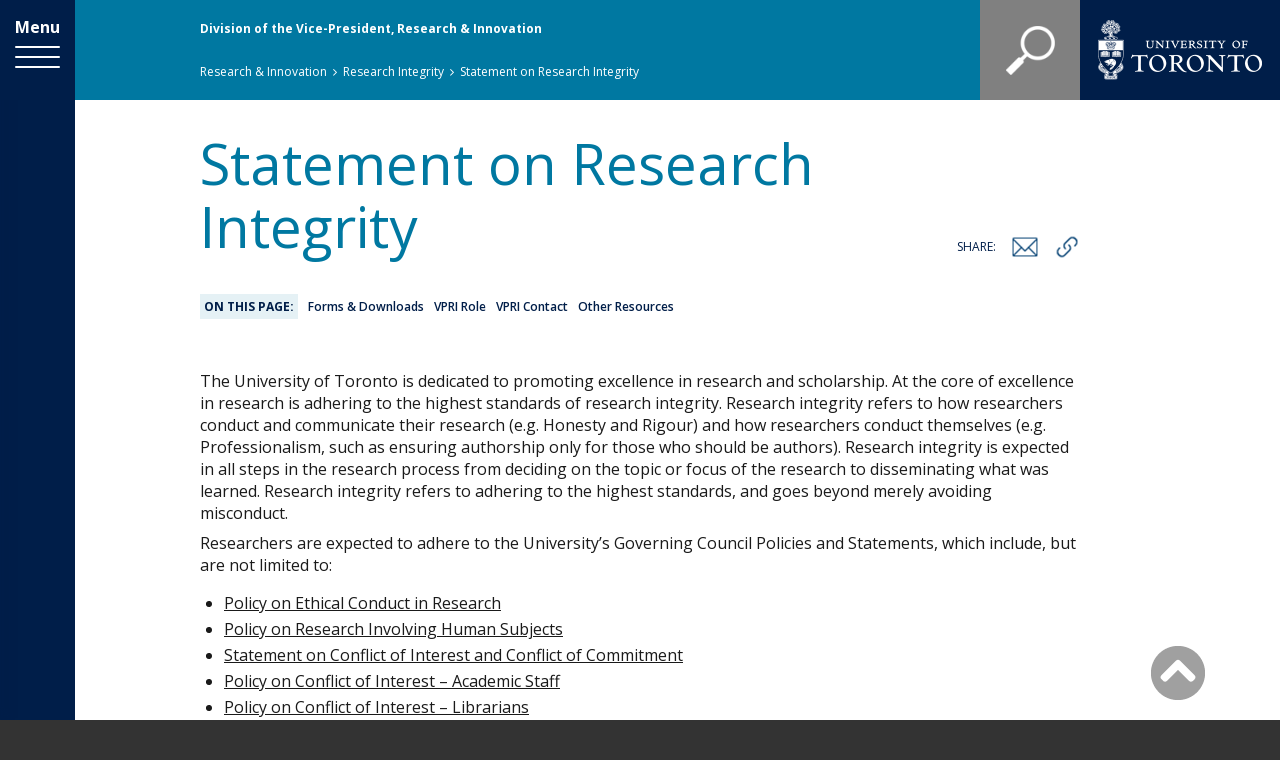

--- FILE ---
content_type: text/html; charset=UTF-8
request_url: https://research.utoronto.ca/research-integrity/statement-research-integrity
body_size: 136521
content:
<!DOCTYPE html>
<html lang="en" dir="ltr" prefix="content: http://purl.org/rss/1.0/modules/content/  dc: http://purl.org/dc/terms/  foaf: http://xmlns.com/foaf/0.1/  og: http://ogp.me/ns#  rdfs: http://www.w3.org/2000/01/rdf-schema#  schema: http://schema.org/  sioc: http://rdfs.org/sioc/ns#  sioct: http://rdfs.org/sioc/types#  skos: http://www.w3.org/2004/02/skos/core#  xsd: http://www.w3.org/2001/XMLSchema# " class="no-js adaptivetheme at-vpri">
  <head>
    
    <meta charset="utf-8" />
<script async src="https://www.googletagmanager.com/gtag/js?id=UA-512614-10"></script>
<script>window.dataLayer = window.dataLayer || [];function gtag(){dataLayer.push(arguments)};gtag("js", new Date());gtag("set", "developer_id.dMDhkMT", true);gtag("config", "UA-512614-10", {"groups":"default","anonymize_ip":true,"page_placeholder":"PLACEHOLDER_page_path","allow_ad_personalization_signals":false});gtag("config", "G-63NK1Q078G", {"groups":"default","page_placeholder":"PLACEHOLDER_page_location","allow_ad_personalization_signals":false});</script>
<link rel="canonical" href="https://research.utoronto.ca/research-integrity/statement-research-integrity" />
<meta name="Generator" content="Drupal 10 (https://www.drupal.org)" />
<meta name="MobileOptimized" content="width" />
<meta name="HandheldFriendly" content="true" />
<meta name="viewport" content="width=device-width, initial-scale=1.0" />
<link rel="icon" href="/themes/vpri/favicon.ico" type="image/vnd.microsoft.icon" />
<link rel="alternate" hreflang="en" href="https://research.utoronto.ca/research-integrity/statement-research-integrity" />

    <link rel="dns-prefetch" href="//cdnjs.cloudflare.com"><title>Statement on Research Integrity | Research &amp; Innovation</title>
    <link rel="stylesheet" media="all" href="/sites/default/files/css/css_OnKa8ngjl1i6YiCWEfeX1xrRPZyOVDywEbdz1FrkECI.css?delta=0&amp;language=en&amp;theme=vpri&amp;include=[base64]" />
<link rel="stylesheet" media="all" href="/sites/default/files/css/css_KjH7d9YH8Hippbaq0F-D99xd6MfAY3HRMo3VVkeBShI.css?delta=1&amp;language=en&amp;theme=vpri&amp;include=[base64]" />
<link rel="stylesheet" media="all" href="https://fonts.googleapis.com/css?family=Open+Sans:300,300i,400,400i,600,700" />
<link rel="stylesheet" media="all" href="/sites/default/files/css/css_FnCm3Hgeq41z0OgLdLvRYGtCPvGBvST6xmtcn8D4YGE.css?delta=3&amp;language=en&amp;theme=vpri&amp;include=[base64]" />

    <script src="/core/assets/vendor/modernizr/modernizr.min.js?v=3.11.7"></script>
<script src="https://use.fontawesome.com/releases/v5.8.2/js/all.js" defer crossorigin="anonymous"></script>
<script src="https://use.fontawesome.com/releases/v5.8.2/js/v4-shims.js" defer crossorigin="anonymous"></script>

  </head><body data-role="document" class="layout-type--page-layout user-logged-out path-not-frontpage path-node path-research-integrity-statement-research-integrity page-node-type--vpri-page theme-name--vpri">
        <a href="#block-vpri-content" class="visually-hidden focusable skip-link" tabindex="1">Skip to main content</a>
	<div class="page-nav-column"></div>
    
      <div class="dialog-off-canvas-main-canvas" data-off-canvas-main-canvas>
    
<div class="page js-layout">
  <div data-at-row="navigation" class="l-navigation l-row">
  
  <div class="l-pr page__row pr-navigation regions-multiple" id="nav-main">
    <div class="l-rw regions container pr-navigation__rw arc--2 hr--1-2" data-at-regions="">
      <div  data-at-region="1" class="l-r region pr-navigation__navigation-btn" id="rid-navigation-btn"><div data-id="block-content94ed76e5-fc1b-457a-9f54-10c72d816d09"   id="block-navigationbutton" class="l-bl block block-config-provider--block-content block-plugin-id--block-content-94ed76e5-fc1b-457a-9f54-10c72d816d09 block--type-basic block--view-mode-full">
  <div class="block__inner">

    <div class="block__content"><div class="clearfix text-formatted field field-block-content--body field-formatter-text-default field-name-body field-type-text-with-summary field-label-hidden has-single"><div class="field__items"><div class="field__item"><div class="txt"><a href="javascript:void();" id="nav-toggle-link" tabindex="3">Menu</a></div>
<div class="nav-toggle"><span>&nbsp;</span><span>&nbsp;</span><span>&nbsp;</span></div>
</div></div>
</div>
</div></div>
</div>
</div><div  data-at-region="2" class="l-r region pr-navigation__navigation-main" id="rid-navigation-main"><svg style="display:none;">
    <symbol id="rm-toggle__icon--open" viewBox="0 0 1792 1792" preserveAspectRatio="xMinYMid meet">
    <path class="rm-toggle__icon__path" d="M1664 1344v128q0 26-19 45t-45 19h-1408q-26 0-45-19t-19-45v-128q0-26 19-45t45-19h1408q26 0 45 19t19 45zm0-512v128q0 26-19 45t-45 19h-1408q-26 0-45-19t-19-45v-128q0-26 19-45t45-19h1408q26 0 45 19t19 45zm0-512v128q0 26-19 45t-45 19h-1408q-26 0-45-19t-19-45v-128q0-26 19-45t45-19h1408q26 0 45 19t19 45z"/>
  </symbol>
    <symbol id="rm-toggle__icon--close" viewBox="0 0 1792 1792" preserveAspectRatio="xMinYMid meet">
    <path class="rm-toggle__icon__path" d="M1490 1322q0 40-28 68l-136 136q-28 28-68 28t-68-28l-294-294-294 294q-28 28-68 28t-68-28l-136-136q-28-28-28-68t28-68l294-294-294-294q-28-28-28-68t28-68l136-136q28-28 68-28t68 28l294 294 294-294q28-28 68-28t68 28l136 136q28 28 28 68t-28 68l-294 294 294 294q28 28 28 68z"/>
  </symbol>
</svg>
<nav role="navigation" data-aria-labelledby="block-vpri-main-menu-menu" id="block-vpri-main-menu" class="l-bl rm-block rm-config-provider--system rm-plugin-id--system-menu-block-main js-hide" data-id="system-menu-blockmain">
  <div class="rm-block__inner"><div class="rm-block__content" id="rm-content">
        <span id="rm-accordion-trigger" class="hidden">
            <button class="rm-accordion-trigger un-button" role='button' data-aria-controls="child-menu" aria-expanded="false">
              <svg class="rm-accordion-trigger__icon" viewBox="0 0 1792 1792" preserveAspectRatio="xMinYMid meet"><path d="M1600 736v192q0 40-28 68t-68 28h-416v416q0 40-28 68t-68 28h-192q-40 0-68-28t-28-68v-416h-416q-40 0-68-28t-28-68v-192q0-40 28-68t68-28h416v-416q0-40 28-68t68-28h192q40 0 68 28t28 68v416h416q40 0 68 28t28 68z"/></svg>
                            <span class="visually-hidden">Toggle sub-menu</span>
            </button>
          </span>
    <ul class="menu odd menu-level-1 menu-name--main">                    
                          
      
            <li class="menu__item is-parent menu__item--expanded menu__item-title--before-engaging-in-research" id="menu-name--main__before-engaging-in-research_group">

        <span class="menu__link--wrapper is-parent__wrapper">
          <a href="#group" class="menu__link">Before Engaging in Research</a>
        </span>

                  
    <ul      class="menu is-child even menu-level-2">      
                          
      
            <li class="menu__item menu__item-title--overview" id="menu-name--main__overview_engaging-researchengaging-research">

        <span class="menu__link--wrapper">
          <a href="/engaging-research/engaging-research" class="menu__link" data-drupal-link-system-path="node/786">Overview</a>
        </span>

        
      </li>      
                          
      
            <li class="menu__item menu__item-title--who-can-be-a-principal-investigator-at-u-of-t" id="menu-name--main__who-can-be-a-principal-investigator-at-u-of-t_engaging-researchwho-can-be-principal-investigator-u-t">

        <span class="menu__link--wrapper">
          <a href="/engaging-research/who-can-be-principal-investigator-u-t" class="menu__link" data-drupal-link-system-path="node/787">Who Can Be a Principal Investigator at U of T?</a>
        </span>

        
      </li>      
                          
      
            <li class="menu__item menu__item-title--research-administration-policy--guidelines" id="menu-name--main__research-administration-policy-guidelines_engaging-researchresearch-administration-policy-guidelines">

        <span class="menu__link--wrapper">
          <a href="/engaging-research/research-administration-policy-guidelines" class="menu__link" data-drupal-link-system-path="node/788">Research Administration Policy &amp; Guidelines</a>
        </span>

        
      </li>      
                          
      
            <li class="menu__item menu__item-title--tri-agency-policies-guidelines--initiatives" id="menu-name--main__tri-agency-policies-guidelines-initiatives_engaging-researchtri-agency-policies-guidelines-initiatives">

        <span class="menu__link--wrapper">
          <a href="/engaging-research/tri-agency-policies-guidelines-initiatives" class="menu__link" data-drupal-link-system-path="node/790">Tri-Agency Policies, Guidelines &amp; Initiatives</a>
        </span>

        
      </li>      
                          
      
            <li class="menu__item menu__item-title--university-of-toronto-institutional-research-data-management-strategy" id="menu-name--main__university-of-toronto-institutional-research-data-management-strategy_engaging-researchuniversity-toronto-institutional-research-data-management-strategy">

        <span class="menu__link--wrapper">
          <a href="/engaging-research/university-toronto-institutional-research-data-management-strategy" class="menu__link" data-drupal-link-system-path="node/1758">University of Toronto Institutional Research Data Management Strategy</a>
        </span>

        
      </li>      
                          
      
            <li class="menu__item menu__item-title--research-data-management-principles" id="menu-name--main__research-data-management-principles_engaging-researchresearch-data-management-principles">

        <span class="menu__link--wrapper">
          <a href="/engaging-research/research-data-management-principles" class="menu__link" data-drupal-link-system-path="node/1759">Research Data Management Principles</a>
        </span>

        
      </li>      
                          
      
            <li class="menu__item menu__item-title--new-faculty-onboarding" id="menu-name--main__new-faculty-onboarding_engaging-researchnew-faculty-onboarding-getting-started-research-innovation-university-toronto">

        <span class="menu__link--wrapper">
          <a href="/engaging-research/new-faculty-onboarding-getting-started-research-innovation-university-toronto" class="menu__link" data-drupal-link-system-path="node/1462">New Faculty Onboarding</a>
        </span>

        
      </li>      
                          
      
            <li class="menu__item menu__item-title--how-to-avoid-deceptive-publishers" id="menu-name--main__how-to-avoid-deceptive-publishers_engaging-researchhow-avoid-deceptive-publishers">

        <span class="menu__link--wrapper">
          <a href="/engaging-research/how-avoid-deceptive-publishers" class="menu__link" data-drupal-link-system-path="node/781">How to Avoid Deceptive Publishers</a>
        </span>

        
      </li>      
                          
      
            <li class="menu__item menu__item-title--publication-policy" id="menu-name--main__publication-policy_engaging-researchpublication-policy">

        <span class="menu__link--wrapper">
          <a href="/engaging-research/publication-policy" class="menu__link" data-drupal-link-system-path="node/792">Publication Policy </a>
        </span>

        
      </li>      
                          
      
            <li class="menu__item menu__item-title--conflict-of-interest-policy" id="menu-name--main__conflict-of-interest-policy_engaging-researchconflict-interest-policy">

        <span class="menu__link--wrapper">
          <a href="/engaging-research/conflict-interest-policy" class="menu__link" data-drupal-link-system-path="node/777">Conflict of Interest Policy</a>
        </span>

        
      </li>      
                          
      
            <li class="menu__item menu__item-title--process-for-faculty-member-remuneration" id="menu-name--main__process-for-faculty-member-remuneration_engaging-researchprocess-faculty-member-remuneration">

        <span class="menu__link--wrapper">
          <a href="/engaging-research/process-faculty-member-remuneration" class="menu__link" data-drupal-link-system-path="node/823">Process for Faculty Member Remuneration</a>
        </span>

        
      </li>      
                          
      
            <li class="menu__item menu__item-title--partner-with-the-community---industry-for-a-funding-application" id="menu-name--main__partner-with-the-community-industry-for-a-funding-application_engaging-researchpartner-community-industry-funding-application">

        <span class="menu__link--wrapper">
          <a href="/engaging-research/partner-community-industry-funding-application" class="menu__link" data-drupal-link-system-path="node/789">Partner with the Community / Industry for a Funding Application</a>
        </span>

        
      </li>      
                          
      
            <li class="menu__item menu__item-title--requirements-for-research--teaching-involving-humans-or-animals" id="menu-name--main__requirements-for-research-teaching-involving-humans-or-animals_engaging-researchrequirements-research-teaching-involving-humans-or-animals">

        <span class="menu__link--wrapper">
          <a href="/engaging-research/requirements-research-teaching-involving-humans-or-animals" class="menu__link" data-drupal-link-system-path="node/791">Requirements for Research &amp; Teaching Involving Humans or Animals</a>
        </span>

        
      </li>      
                          
      
            <li class="menu__item menu__item-title--research-involving-cannabis" id="menu-name--main__research-involving-cannabis_engaging-researchresearch-involving-cannabis">

        <span class="menu__link--wrapper">
          <a href="/engaging-research/research-involving-cannabis" class="menu__link" data-drupal-link-system-path="node/1415">Research Involving Cannabis</a>
        </span>

        
      </li>      
                          
      
            <li class="menu__item menu__item-title--export-controls--controlled-goods-program" id="menu-name--main__export-controls-controlled-goods-program_engaging-researchexport-control-controlled-goods-program">

        <span class="menu__link--wrapper">
          <a href="/engaging-research/export-control-controlled-goods-program" class="menu__link" data-drupal-link-system-path="node/793">Export Controls &amp; Controlled Goods Program</a>
        </span>

        
      </li>      
                          
      
            <li class="menu__item menu__item-title--financial-conflict-of-interest-procedures-us-public-health-service--national-science-foundation" id="[base64]">

        <span class="menu__link--wrapper">
          <a href="/engaging-research/financial-conflict-interest-procedures-us-public-health-service-national-science" class="menu__link" data-drupal-link-system-path="node/822">Financial Conflict of Interest Procedures: US Public Health Service &amp; National Science Foundation</a>
        </span>

        
      </li>      
                          
      
            <li class="menu__item menu__item-title--environmental-health--safety-ehs" id="menu-name--main__environmental-health-safety-ehs_engaging-researchenvironmental-health-safety-ehs">

        <span class="menu__link--wrapper">
          <a href="/engaging-research/environmental-health-safety-ehs" class="menu__link" data-drupal-link-system-path="node/794">Environmental Health &amp; Safety (EHS)</a>
        </span>

        
      </li></ul>
  
        
      </li>                    
                          
      
            <li class="menu__item is-parent menu__item--expanded menu__item-title--funding-opportunities" id="menu-name--main__funding-opportunities_group">

        <span class="menu__link--wrapper is-parent__wrapper">
          <a href="#group" class="menu__link">Funding Opportunities</a>
        </span>

                  
    <ul      class="menu is-child even menu-level-2">      
                          
      
            <li class="menu__item menu__item-title--overview" id="menu-name--main__overview_funding-opportunitiesoverview">

        <span class="menu__link--wrapper">
          <a href="/funding-opportunities/overview" class="menu__link" data-drupal-link-system-path="node/500">Overview</a>
        </span>

        
      </li>      
                          
      
            <li class="menu__item menu__item-title--u-of-t-funding-opportunities-database" id="menu-name--main__u-of-t-funding-opportunities-database_funding-opportunitiesdb">

        <span class="menu__link--wrapper">
          <a href="/funding-opportunities/db" class="menu__link" data-drupal-link-system-path="node/18">U of T Funding Opportunities Database</a>
        </span>

        
      </li>      
                          
      
            <li class="menu__item menu__item-title--pivot-funding-opportunities-database" id="menu-name--main__pivot-funding-opportunities-database_securefunding-opportunitiespivot-funding-opportunities-database">

        <span class="menu__link--wrapper">
          <a href="/secure/funding-opportunities/pivot-funding-opportunities-database" class="menu__link" data-drupal-link-system-path="node/493">Pivot Funding Opportunities Database</a>
        </span>

        
      </li>      
                          
      
            <li class="menu__item menu__item-title--canada-research-chairs" id="menu-name--main__canada-research-chairs_funding-opportunitiescanada-research-chairs">

        <span class="menu__link--wrapper">
          <a href="/funding-opportunities/canada-research-chairs" class="menu__link" data-drupal-link-system-path="node/844">Canada Research Chairs</a>
        </span>

        
      </li>      
                          
      
            <li class="menu__item menu__item-title--the-connaught-fund" id="menu-name--main__the-connaught-fund_funding-opportunitiesconnaught-fund">

        <span class="menu__link--wrapper">
          <a href="/funding-opportunities/connaught-fund" class="menu__link" data-drupal-link-system-path="node/902">The Connaught Fund</a>
        </span>

        
      </li>      
                          
      
            <li class="menu__item menu__item-title--derrick-rossi-innovation-awards" id="menu-name--main__derrick-rossi-innovation-awards_funding-opportunitiesderrick-rossi-innovation-awards">

        <span class="menu__link--wrapper">
          <a href="/funding-opportunities/derrick-rossi-innovation-awards" class="menu__link" data-drupal-link-system-path="node/2006">Derrick Rossi Innovation Awards</a>
        </span>

        
      </li></ul>
  
        
      </li>                    
                          
      
            <li class="menu__item is-parent menu__item--expanded menu__item-title--apply-for-funding" id="menu-name--main__apply-for-funding_group">

        <span class="menu__link--wrapper is-parent__wrapper">
          <a href="#group" class="menu__link">Apply for Funding</a>
        </span>

                  
    <ul      class="menu is-child even menu-level-2">      
                          
      
            <li class="menu__item menu__item-title--overview" id="menu-name--main__overview_applying-research-fundingoverview">

        <span class="menu__link--wrapper">
          <a href="/applying-research-funding/overview" class="menu__link" data-drupal-link-system-path="node/3">Overview</a>
        </span>

        
      </li>      
                          
      
            <li class="menu__item menu__item-title--the-research-funding-life-cycle" id="menu-name--main__the-research-funding-life-cycle_apply-fundingunderstand-research-funding-life-cycle">

        <span class="menu__link--wrapper">
          <a href="/apply-funding/understand-research-funding-life-cycle" class="menu__link" data-drupal-link-system-path="node/796">The Research Funding Life Cycle</a>
        </span>

        
      </li>      
                          
      
            <li class="menu__item menu__item-title--write-a-funding-application" id="menu-name--main__write-a-funding-application_apply-fundingwrite-funding-application">

        <span class="menu__link--wrapper">
          <a href="/apply-funding/write-funding-application" class="menu__link" data-drupal-link-system-path="node/797">Write a Funding Application</a>
        </span>

        
      </li>      
                          
      
            <li class="menu__item menu__item-title--develop-a-budget" id="menu-name--main__develop-a-budget_apply-fundingdevelop-budget">

        <span class="menu__link--wrapper">
          <a href="/apply-funding/develop-budget" class="menu__link" data-drupal-link-system-path="node/798">Develop a Budget</a>
        </span>

        
      </li>      
                          
      
            <li class="menu__item menu__item-title--how-and-when-to-include-indirect-costs" id="menu-name--main__how-and-when-to-include-indirect-costs_apply-fundinghow-when-include-indirect-costs">

        <span class="menu__link--wrapper">
          <a href="/apply-funding/how-when-include-indirect-costs" class="menu__link" data-drupal-link-system-path="node/885">How and When to Include Indirect Costs</a>
        </span>

        
      </li>      
                          
      
            <li class="menu__item menu__item-title--how-to-submit-an-application-through-mra" id="menu-name--main__how-to-submit-an-application-through-mra_apply-fundinghow-submit-application-through-mra">

        <span class="menu__link--wrapper">
          <a href="/apply-funding/how-submit-application-through-mra" class="menu__link" data-drupal-link-system-path="node/799">How to Submit an Application Through MRA</a>
        </span>

        
      </li>      
                          
      
            <li class="menu__item menu__item-title--obtain-an-institutional-support-letter" id="menu-name--main__obtain-an-institutional-support-letter_apply-fundingobtain-institutional-support-letter">

        <span class="menu__link--wrapper">
          <a href="/apply-funding/obtain-institutional-support-letter" class="menu__link" data-drupal-link-system-path="node/887">Obtain an Institutional Support Letter</a>
        </span>

        
      </li></ul>
  
        
      </li>                    
                          
      
            <li class="menu__item is-parent menu__item--expanded menu__item-title--my-research-system-help--support" id="menu-name--main__my-research-system-help-support_group">

        <span class="menu__link--wrapper is-parent__wrapper">
          <a href="#group" class="menu__link">My Research System Help &amp; Support</a>
        </span>

                  
    <ul      class="menu is-child even menu-level-2">      
                          
      
            <li class="menu__item menu__item-title--overview" id="menu-name--main__overview_my-research-system-help-supportmy-research-system-help-support">

        <span class="menu__link--wrapper">
          <a href="/my-research-system-help-support/my-research-system-help-support" class="menu__link" data-drupal-link-system-path="node/801">Overview</a>
        </span>

        
      </li>      
                          
      
            <li class="menu__item menu__item-title--getting-started-on-my-research-mr" id="menu-name--main__getting-started-on-my-research-mr_my-research-system-help-supportgetting-started-my-research-mr">

        <span class="menu__link--wrapper">
          <a href="/my-research-system-help-support/getting-started-my-research-mr" class="menu__link" data-drupal-link-system-path="node/802">Getting Started on My Research (MR)</a>
        </span>

        
      </li>      
            
      
            <li class="menu__item menu__item-title--login-to-my-research" id="menu-name--main__login-to-my-research_httpseasiitsutorontocaadministrative-web-servicesmy-research-mr">

        <span class="menu__link--wrapper">
          <a href="https://easi.its.utoronto.ca/administrative-web-services/my-research-mr/" class="menu__link">Login to My Research</a>
        </span>

        
      </li>      
                          
      
            <li class="menu__item menu__item-title--my-research-funds-mrf" id="menu-name--main__my-research-funds-mrf_my-research-system-help-supportmy-research-funds-mrf">

        <span class="menu__link--wrapper">
          <a href="/my-research-system-help-support/my-research-funds-mrf" class="menu__link" data-drupal-link-system-path="node/1839">My Research Funds (MRF)</a>
        </span>

        
      </li>      
                          
      
            <li class="menu__item menu__item-title--my-research-applications--agreements-mra" id="menu-name--main__my-research-applications-agreements-mra_my-research-system-help-supportmy-research-applications-agreements-mra">

        <span class="menu__link--wrapper">
          <a href="/my-research-system-help-support/my-research-applications-agreements-mra" class="menu__link" data-drupal-link-system-path="node/803">My Research Applications &amp; Agreements (MRA)</a>
        </span>

        
      </li>      
                          
      
            <li class="menu__item menu__item-title--my-research-on-line-mrol" id="menu-name--main__my-research-on-line-mrol_my-research-system-help-supportmy-research-line-mrol">

        <span class="menu__link--wrapper">
          <a href="/my-research-system-help-support/my-research-line-mrol" class="menu__link" data-drupal-link-system-path="node/804">My Research On Line (MROL)</a>
        </span>

        
      </li>      
                          
      
            <li class="menu__item menu__item-title--my-research-animal-protocols-mrap" id="menu-name--main__my-research-animal-protocols-mrap_my-research-system-help-supportmy-research-animal-protocols-mrap">

        <span class="menu__link--wrapper">
          <a href="/my-research-system-help-support/my-research-animal-protocols-mrap" class="menu__link" data-drupal-link-system-path="node/805">My Research Animal Protocols (MRAP)</a>
        </span>

        
      </li>      
                          
      
            <li class="menu__item menu__item-title--my-research-human-protocols-mrhp" id="menu-name--main__my-research-human-protocols-mrhp_my-research-system-help-supportmy-research-human-protocols-mrhp">

        <span class="menu__link--wrapper">
          <a href="/my-research-system-help-support/my-research-human-protocols-mrhp" class="menu__link" data-drupal-link-system-path="node/806">My Research Human Protocols (MRHP)</a>
        </span>

        
      </li>      
                          
      
            <li class="menu__item menu__item-title--initiatives-to-improve-research-administration-tools" id="menu-name--main__initiatives-to-improve-research-administration-tools_my-research-system-help-supportinitiatives-improve-research-administration-tools">

        <span class="menu__link--wrapper">
          <a href="/my-research-system-help-support/initiatives-improve-research-administration-tools" class="menu__link" data-drupal-link-system-path="node/807">Initiatives to Improve Research Administration Tools</a>
        </span>

        
      </li></ul>
  
        
      </li>                    
                          
      
            <li class="menu__item is-parent menu__item--expanded menu__item-title--manage-funding" id="menu-name--main__manage-funding_group">

        <span class="menu__link--wrapper is-parent__wrapper">
          <a href="#group" class="menu__link">Manage Funding</a>
        </span>

                  
    <ul      class="menu is-child even menu-level-2">      
                          
      
            <li class="menu__item menu__item-title--overview" id="menu-name--main__overview_manage-fundingmanage-funding">

        <span class="menu__link--wrapper">
          <a href="/manage-funding/manage-funding" class="menu__link" data-drupal-link-system-path="node/808">Overview</a>
        </span>

        
      </li>      
                          
      
            <li class="menu__item menu__item-title--what-qualifies-as-an-eligible-expense-for-a-research-award" id="menu-name--main__what-qualifies-as-an-eligible-expense-for-a-research-award_manage-fundingwhat-qualifies-eligible-expense-research-award">

        <span class="menu__link--wrapper">
          <a href="/manage-funding/what-qualifies-eligible-expense-research-award" class="menu__link" data-drupal-link-system-path="node/809">What Qualifies as an Eligible Expense for a Research Award?</a>
        </span>

        
      </li>      
                          
      
            <li class="menu__item menu__item-title--when-can-i-spend-a-research-award" id="menu-name--main__when-can-i-spend-a-research-award_manage-fundingwhen-can-i-spend-research-award">

        <span class="menu__link--wrapper">
          <a href="/manage-funding/when-can-i-spend-research-award" class="menu__link" data-drupal-link-system-path="node/810">When Can I Spend a Research Award?</a>
        </span>

        
      </li>      
                          
      
            <li class="menu__item menu__item-title--procurement-policies" id="menu-name--main__procurement-policies_manage-fundingprocurement-policies">

        <span class="menu__link--wrapper">
          <a href="/manage-funding/procurement-policies" class="menu__link" data-drupal-link-system-path="node/811">Procurement Policies</a>
        </span>

        
      </li>      
                          
      
            <li class="menu__item menu__item-title--review-research-expenses-on-my-research-on-line" id="menu-name--main__review-research-expenses-on-my-research-on-line_manage-fundingreview-research-expenses-my-research-line">

        <span class="menu__link--wrapper">
          <a href="/manage-funding/review-research-expenses-my-research-line" class="menu__link" data-drupal-link-system-path="node/812">Review Research Expenses on My Research On-line</a>
        </span>

        
      </li>      
                          
      
            <li class="menu__item menu__item-title--funded-research-reports-including-ris--fis" id="menu-name--main__funded-research-reports-including-ris-fis_manage-fundingfunded-research-reports-including-ris-fis">

        <span class="menu__link--wrapper">
          <a href="/manage-funding/funded-research-reports-including-ris-fis" class="menu__link" data-drupal-link-system-path="node/813">Funded Research Reports, Including RIS &amp; FIS</a>
        </span>

        
      </li>      
                          
      
            <li class="menu__item menu__item-title--roles--responsibilities-in-accountability-compliance--spending" id="menu-name--main__roles-responsibilities-in-accountability-compliance-spending_manage-fundingroles-responsibilities-accountability-compliance-spending">

        <span class="menu__link--wrapper">
          <a href="/manage-funding/roles-responsibilities-accountability-compliance-spending" class="menu__link" data-drupal-link-system-path="node/815">Roles &amp; Responsibilities in Accountability, Compliance &amp; Spending</a>
        </span>

        
      </li>      
                          
      
            <li class="menu__item menu__item-title--annual-administrative-accountability-report" id="menu-name--main__annual-administrative-accountability-report_manage-fundingannual-administrative-accountability-report">

        <span class="menu__link--wrapper">
          <a href="/manage-funding/annual-administrative-accountability-report" class="menu__link" data-drupal-link-system-path="node/816">Annual Administrative Accountability Report</a>
        </span>

        
      </li>      
                          
      
            <li class="menu__item menu__item-title--what-happens-if-a-research-award-is-overspent" id="menu-name--main__what-happens-if-a-research-award-is-overspent_manage-fundingwhat-happens-if-research-award-overspent">

        <span class="menu__link--wrapper">
          <a href="/manage-funding/what-happens-if-research-award-overspent" class="menu__link" data-drupal-link-system-path="node/817">What Happens If A Research Award is Overspent?</a>
        </span>

        
      </li>      
                          
      
            <li class="menu__item menu__item-title--purchase-for-canada-foundation-for-innovation-cfi--ontario-research-fund-orf-projects" id="menu-name--main__purchase-for-canada-foundation-for-innovation-cfi-ontario-research-fund-orf-projects_manage-fundingpurchase-canadian-foundation-innovation-cfi-ontario-research-fund-orf-projects">

        <span class="menu__link--wrapper">
          <a href="/manage-funding/purchase-canadian-foundation-innovation-cfi-ontario-research-fund-orf-projects" class="menu__link" data-drupal-link-system-path="node/818">Purchase for Canada Foundation for Innovation (CFI) &amp; Ontario Research Fund (ORF) Projects</a>
        </span>

        
      </li>      
                          
      
            <li class="menu__item menu__item-title--how-to-share-funds-with-co-investigators-sub-awards" id="menu-name--main__how-to-share-funds-with-co-investigators-sub-awards_manage-fundinghow-share-funds-co-investigators-sub-awards">

        <span class="menu__link--wrapper">
          <a href="/manage-funding/how-share-funds-co-investigators-sub-awards" class="menu__link" data-drupal-link-system-path="node/819">How to Share Funds with Co-Investigators: Sub-awards</a>
        </span>

        
      </li>      
                          
      
            <li class="menu__item menu__item-title--how-to-manage-interruptions-to-research" id="menu-name--main__how-to-manage-interruptions-to-research_manage-fundinghow-manage-interruptions-research">

        <span class="menu__link--wrapper">
          <a href="/manage-funding/how-manage-interruptions-research" class="menu__link" data-drupal-link-system-path="node/820">How to Manage Interruptions to Research</a>
        </span>

        
      </li>      
                          
      
            <li class="menu__item menu__item-title--reporting-to-sponsors" id="menu-name--main__reporting-to-sponsors_manage-fundingreporting-sponsors">

        <span class="menu__link--wrapper">
          <a href="/manage-funding/reporting-sponsors" class="menu__link" data-drupal-link-system-path="node/821">Reporting to Sponsors</a>
        </span>

        
      </li></ul>
  
        
      </li>                    
                          
      
            <li class="menu__item is-parent menu__item--expanded menu__item-title--research--innovation-agreements" id="menu-name--main__research-innovation-agreements_group">

        <span class="menu__link--wrapper is-parent__wrapper">
          <a href="#group" class="menu__link">Research &amp; Innovation Agreements</a>
        </span>

                  
    <ul      class="menu is-child even menu-level-2">      
                          
      
            <li class="menu__item menu__item-title--overview" id="menu-name--main__overview_research-innovation-agreementsresearch-innovation-agreements">

        <span class="menu__link--wrapper">
          <a href="/research-innovation-agreements/research-innovation-agreements" class="menu__link" data-drupal-link-system-path="node/824">Overview</a>
        </span>

        
      </li>      
                          
      
            <li class="menu__item menu__item-title--who-can-sign-research--innovation-agreements" id="menu-name--main__who-can-sign-research-innovation-agreements_research-innovation-agreementswho-can-sign-research-innovation-agreements">

        <span class="menu__link--wrapper">
          <a href="/research-innovation-agreements/who-can-sign-research-innovation-agreements" class="menu__link" data-drupal-link-system-path="node/825">Who Can Sign Research &amp; Innovation Agreements</a>
        </span>

        
      </li>      
                          
      
            <li class="menu__item menu__item-title--who-can-negotiate-research--innovation-agreements" id="menu-name--main__who-can-negotiate-research-innovation-agreements_research-innovation-agreementswho-can-negotiate-research-innovation-agreements">

        <span class="menu__link--wrapper">
          <a href="/research-innovation-agreements/who-can-negotiate-research-innovation-agreements" class="menu__link" data-drupal-link-system-path="node/784">Who Can Negotiate Research &amp; Innovation Agreements</a>
        </span>

        
      </li>      
                          
      
            <li class="menu__item menu__item-title--confidential-information--intellectual-property-obligations" id="menu-name--main__confidential-information-intellectual-property-obligations_research-innovation-agreementsconfidential-information-intellectual-property-obligations">

        <span class="menu__link--wrapper">
          <a href="/research-innovation-agreements/confidential-information-intellectual-property-obligations" class="menu__link" data-drupal-link-system-path="node/780">Confidential Information &amp; Intellectual Property Obligations</a>
        </span>

        
      </li>      
                          
      
            <li class="menu__item menu__item-title--confidential-disclosure-agreements" id="menu-name--main__confidential-disclosure-agreements_research-innovation-agreementsconfidential-disclosure-agreements">

        <span class="menu__link--wrapper">
          <a href="/research-innovation-agreements/confidential-disclosure-agreements" class="menu__link" data-drupal-link-system-path="node/826">Confidential Disclosure Agreements</a>
        </span>

        
      </li>      
                          
      
            <li class="menu__item menu__item-title--service-contracts--agreements" id="menu-name--main__service-contracts-agreements_research-innovation-agreementsservice-contracts-agreements">

        <span class="menu__link--wrapper">
          <a href="/research-innovation-agreements/service-contracts-agreements" class="menu__link" data-drupal-link-system-path="node/827">Service Contracts &amp; Agreements</a>
        </span>

        
      </li>      
                          
      
            <li class="menu__item menu__item-title--option--license-agreements" id="menu-name--main__option-license-agreements_research-innovation-agreementsoption-license-agreements">

        <span class="menu__link--wrapper">
          <a href="/research-innovation-agreements/option-license-agreements" class="menu__link" data-drupal-link-system-path="node/1752">Option &amp; License Agreements</a>
        </span>

        
      </li>      
                          
      
            <li class="menu__item menu__item-title--material-transfer-agreements" id="menu-name--main__material-transfer-agreements_research-innovation-agreementsmaterial-transfer-agreements">

        <span class="menu__link--wrapper">
          <a href="/research-innovation-agreements/material-transfer-agreements" class="menu__link" data-drupal-link-system-path="node/828">Material Transfer Agreements</a>
        </span>

        
      </li>      
                          
      
            <li class="menu__item menu__item-title--tahsn-simple-data-material-transfer-and-use-agreement" id="menu-name--main__tahsn-simple-datamaterial-transfer-and-use-agreement_research-innovation-agreementstahsn-simple-datamaterial-transfer-and-use-agreement">

        <span class="menu__link--wrapper">
          <a href="/research-innovation-agreements/tahsn-simple-datamaterial-transfer-and-use-agreement" class="menu__link" data-drupal-link-system-path="node/1688">TAHSN Simple Data/Material Transfer and Use Agreement</a>
        </span>

        
      </li>      
                          
      
            <li class="menu__item menu__item-title--sponsored-research--collaboration-agreements" id="menu-name--main__sponsored-research-collaboration-agreements_research-innovation-agreementssponsored-research-collaboration-agreements">

        <span class="menu__link--wrapper">
          <a href="/research-innovation-agreements/sponsored-research-collaboration-agreements" class="menu__link" data-drupal-link-system-path="node/829">Sponsored Research &amp; Collaboration Agreements</a>
        </span>

        
      </li>      
                          
      
            <li class="menu__item menu__item-title--visiting---collaborating-scientist-agreement" id="menu-name--main__visiting-collaborating-scientist-agreement_research-innovation-agreementsvisiting-collaborating-scientist-agreement">

        <span class="menu__link--wrapper">
          <a href="/research-innovation-agreements/visiting-collaborating-scientist-agreement" class="menu__link" data-drupal-link-system-path="node/830">Visiting / Collaborating Scientist Agreement</a>
        </span>

        
      </li></ul>
  
        
      </li>                    
                          
      
            <li class="menu__item is-parent menu__item--expanded menu__item-title--safeguarding-research" id="menu-name--main__safeguarding-research_group">

        <span class="menu__link--wrapper is-parent__wrapper">
          <a href="#group" title="Parent link" class="menu__link">Safeguarding Research</a>
        </span>

                  
    <ul      class="menu is-child even menu-level-2">      
                          
      
            <li class="menu__item menu__item-title--overview" id="menu-name--main__overview_safeguarding-researchresearch-security-safeguarding-research">

        <span class="menu__link--wrapper">
          <a href="/safeguarding-research/research-security-safeguarding-research" class="menu__link" data-drupal-link-system-path="node/1845">Overview</a>
        </span>

        
      </li>      
                          
      
            <li class="menu__item menu__item-title--research-security-self-assessment-tool" id="menu-name--main__research-security-self-assessment-tool_safeguarding-researchresearch-security-self-assessment">

        <span class="menu__link--wrapper">
          <a href="/safeguarding-research/research-security-self-assessment" class="menu__link" data-drupal-link-system-path="node/2071">Research Security Self-Assessment Tool</a>
        </span>

        
      </li>      
                          
      
            <li class="menu__item menu__item-title--federal-policy-on-sensitive-technology-research--affiliations-of-concern-strac" id="menu-name--main__federal-policy-on-sensitive-technology-research-affiliations-of-concern-strac_safeguarding-researchnew-requirements-strac">

        <span class="menu__link--wrapper">
          <a href="/safeguarding-research/new-requirements-STRAC" title="New Requirements for Federal Research Funding - Policy on Sensitive Technology Research and Affiliations of Concern" class="menu__link" data-drupal-link-system-path="node/1846">Federal Policy on Sensitive Technology Research &amp; Affiliations of Concern (STRAC)</a>
        </span>

        
      </li>      
                          
      
            <li class="menu__item menu__item-title--national-security-guidelines-for-research-partnerships-nsgrp-–-federal-programs" id="menu-name--main__national-security-guidelines-for-research-partnerships-nsgrp-federal-programs_safeguarding-researchnational-security-guidelines-research-partnerships-nsgrp-federal-programs">

        <span class="menu__link--wrapper">
          <a href="/safeguarding-research/national-security-guidelines-research-partnerships-nsgrp-federal-programs" class="menu__link" data-drupal-link-system-path="node/1890">National Security Guidelines for Research Partnerships (NSGRP) – Federal Programs</a>
        </span>

        
      </li>      
                          
      
            <li class="menu__item menu__item-title--ontario---mitigating-economic-and-or-geopolitical-risk-in-sensitive-research-projects-megr" id="menu-name--main__ontario-mitigating-economic-andor-geopolitical-risk-in-sensitive-research-projects-megr_safeguarding-researchmitigating-economic-andor-geopolitical-risks-sensitive-research-projects">

        <span class="menu__link--wrapper">
          <a href="/safeguarding-research/mitigating-economic-andor-geopolitical-risks-sensitive-research-projects" class="menu__link" data-drupal-link-system-path="node/1889">Ontario - Mitigating Economic and/or Geopolitical Risk in Sensitive Research Projects (MEGR)</a>
        </span>

        
      </li>      
                          
      
            <li class="menu__item menu__item-title--research-security-requirements-of-other-funding-organizations" id="menu-name--main__research-security-requirements-of-other-funding-organizations_safeguarding-researchresearch-security-requirements-other-funding-organizations">

        <span class="menu__link--wrapper">
          <a href="/safeguarding-research/research-security-requirements-other-funding-organizations" class="menu__link" data-drupal-link-system-path="node/2178">Research Security Requirements of Other Funding Organizations</a>
        </span>

        
      </li>      
                          
      
            <li class="menu__item menu__item-title--minimize-risk-when-establishing-partnerships" id="menu-name--main__minimize-risk-when-establishing-partnerships_safeguarding-researchminimize-risk-when-establishing-partnerships">

        <span class="menu__link--wrapper">
          <a href="/safeguarding-research/minimize-risk-when-establishing-partnerships" class="menu__link" data-drupal-link-system-path="node/1861">Minimize Risk When Establishing Partnerships</a>
        </span>

        
      </li>      
                          
      
            <li class="menu__item menu__item-title--security-considerations-for-foreign-talent-programs" id="menu-name--main__security-considerations-for-foreign-talent-programs_safeguarding-researchsecurity-considerations-foreign-talent-programs">

        <span class="menu__link--wrapper">
          <a href="/safeguarding-research/security-considerations-foreign-talent-programs" class="menu__link" data-drupal-link-system-path="node/1860">Security Considerations for Foreign Talent Programs</a>
        </span>

        
      </li>      
                          
      
            <li class="menu__item menu__item-title--international-research-security-standards" id="menu-name--main__international-research-security-standards_safeguarding-researchinternational-research-security-standards">

        <span class="menu__link--wrapper">
          <a href="/safeguarding-research/international-research-security-standards" class="menu__link" data-drupal-link-system-path="node/1863">International Research Security Standards</a>
        </span>

        
      </li></ul>
  
        
      </li>                    
                          
      
            <li class="menu__item is-parent menu__item--expanded menu__item-title--partnerships" id="menu-name--main__partnerships_group">

        <span class="menu__link--wrapper is-parent__wrapper">
          <a href="#group" class="menu__link">Partnerships</a>
        </span>

                  
    <ul      class="menu is-child even menu-level-2">      
                          
      
            <li class="menu__item menu__item-title--overview" id="menu-name--main__overview_partnershipspartnerships">

        <span class="menu__link--wrapper">
          <a href="/partnerships/partnerships" class="menu__link" data-drupal-link-system-path="node/831">Overview</a>
        </span>

        
      </li>      
                          
      
            <li class="menu__item menu__item-title--establish-a-partnership-with-industry" id="menu-name--main__establish-a-partnership-with-industry_partnershipsestablish-partnership-industry">

        <span class="menu__link--wrapper">
          <a href="/partnerships/establish-partnership-industry" class="menu__link" data-drupal-link-system-path="node/832">Establish a Partnership with Industry</a>
        </span>

        
      </li>      
                          
      
            <li class="menu__item menu__item-title--network-of-partners--memberships" id="menu-name--main__network-of-partners-memberships_partnershipsnetwork-partners-memberships">

        <span class="menu__link--wrapper">
          <a href="/partnerships/network-partners-memberships" class="menu__link" data-drupal-link-system-path="node/834">Network of Partners &amp; Memberships</a>
        </span>

        
      </li>      
                          
      
            <li class="menu__item menu__item-title--partnering-with-u-of-t-researchers" id="menu-name--main__partnering-with-u-of-t-researchers_partnershipspartnering-u-t-researchers">

        <span class="menu__link--wrapper">
          <a href="/partnerships/partnering-u-t-researchers" class="menu__link" data-drupal-link-system-path="node/835">Partnering with U of T Researchers</a>
        </span>

        
      </li></ul>
  
        
      </li>                    
                          
      
            <li class="menu__item is-parent menu__item--expanded menu__item-title--inventions-commercialization--entrepreneurship" id="menu-name--main__inventions-commercialization-entrepreneurship_group">

        <span class="menu__link--wrapper is-parent__wrapper">
          <a href="#group" class="menu__link">Inventions, Commercialization &amp; Entrepreneurship</a>
        </span>

                  
    <ul      class="menu is-child even menu-level-2">      
                          
      
            <li class="menu__item menu__item-title--overview" id="menu-name--main__overview_inventions-commercialization-entrepreneurshipinventions-commercialization-entrepreneurship">

        <span class="menu__link--wrapper">
          <a href="/inventions-commercialization-entrepreneurship/inventions-commercialization-entrepreneurship" class="menu__link" data-drupal-link-system-path="node/492">Overview</a>
        </span>

        
      </li>      
                          
      
            <li class="menu__item menu__item-title--disclose-an-invention" id="menu-name--main__disclose-an-invention_inventions-commercialization-entrepreneurshipdisclose-invention">

        <span class="menu__link--wrapper">
          <a href="/inventions-commercialization-entrepreneurship/disclose-invention" class="menu__link" data-drupal-link-system-path="node/837">Disclose an Invention</a>
        </span>

        
      </li>      
                          
      
            <li class="menu__item menu__item-title--commercialize-an-invention" id="menu-name--main__commercialize-an-invention_inventions-commercialization-entrepreneurshipcommercialize-invention">

        <span class="menu__link--wrapper">
          <a href="/inventions-commercialization-entrepreneurship/commercialize-invention" class="menu__link" data-drupal-link-system-path="node/494">Commercialize an Invention</a>
        </span>

        
      </li>      
                          
      
            <li class="menu__item menu__item-title--protect-intellectual-property" id="menu-name--main__protect-intellectual-property_inventions-commercialization-entrepreneurshipprotect-intellectual-property">

        <span class="menu__link--wrapper">
          <a href="/inventions-commercialization-entrepreneurship/protect-intellectual-property" class="menu__link" data-drupal-link-system-path="node/838">Protect Intellectual Property</a>
        </span>

        
      </li>      
                          
      
            <li class="menu__item menu__item-title--start-or-grow-a-company" id="menu-name--main__start-or-grow-a-company_inventions-commercialization-entrepreneurshipstart-or-grow-company">

        <span class="menu__link--wrapper">
          <a href="/inventions-commercialization-entrepreneurship/start-or-grow-company" class="menu__link" data-drupal-link-system-path="node/882">Start or Grow a Company</a>
        </span>

        
      </li>      
                          
      
            <li class="menu__item menu__item-title--global-access-principles" id="menu-name--main__global-access-principles_inventions-commercialization-entrepreneurshipglobal-access-principles">

        <span class="menu__link--wrapper">
          <a href="/inventions-commercialization-entrepreneurship/global-access-principles" class="menu__link" data-drupal-link-system-path="node/1740">Global Access Principles</a>
        </span>

        
      </li>      
                          
      
            <li class="menu__item menu__item-title--technology-licensing--startup-opportunities" id="menu-name--main__technology-licensing-startup-opportunities_inventions-commercialization-entrepreneurshiptechnology-licensing-startup-opportunities">

        <span class="menu__link--wrapper">
          <a href="/inventions-commercialization-entrepreneurship/technology-licensing-startup-opportunities" class="menu__link" data-drupal-link-system-path="node/1744">Technology Licensing &amp; Startup Opportunities</a>
        </span>

        
      </li>      
                          
      
            <li class="menu__item menu__item-title--understand-the-copyright-policy-in-commercialization" id="menu-name--main__understand-the-copyright-policy-in-commercialization_inventions-commercialization-entrepreneurshipunderstand-copyright-policy-commercialization">

        <span class="menu__link--wrapper">
          <a href="/inventions-commercialization-entrepreneurship/understand-copyright-policy-commercialization" class="menu__link" data-drupal-link-system-path="node/841">Understand the Copyright Policy in Commercialization</a>
        </span>

        
      </li>      
                          
      
            <li class="menu__item menu__item-title--inventions-policy--revenue-sharing" id="menu-name--main__inventions-policy-revenue-sharing_inventions-commercialization-entrepreneurshipinventions-policy-revenue-sharing">

        <span class="menu__link--wrapper">
          <a href="/inventions-commercialization-entrepreneurship/inventions-policy-revenue-sharing" class="menu__link" data-drupal-link-system-path="node/496">Inventions Policy &amp; Revenue Sharing</a>
        </span>

        
      </li>      
                          
      
            <li class="menu__item menu__item-title--financial-prize-guideline-for-entrepreneurs--early-startups" id="menu-name--main__financial-prize-guideline-for-entrepreneurs-early-startups_inventions-commercialization-entrepreneurshipfinancial-prize-guideline-entrepreneurs-early">

        <span class="menu__link--wrapper">
          <a href="/inventions-commercialization-entrepreneurship/financial-prize-guideline-entrepreneurs-early" class="menu__link" data-drupal-link-system-path="node/842">Financial Prize Guideline for Entrepreneurs &amp; Early Startups</a>
        </span>

        
      </li>      
                          
      
            <li class="menu__item menu__item-title--entrepreneurship-at-u-of-t" id="menu-name--main__entrepreneurship-at-u-of-t_inventions-commercialization-entrepreneurshipentrepreneurship-u-t">

        <span class="menu__link--wrapper">
          <a href="/inventions-commercialization-entrepreneurship/entrepreneurship-u-t" class="menu__link" data-drupal-link-system-path="node/772">Entrepreneurship at U of T</a>
        </span>

        
      </li></ul>
  
        
      </li>                    
                          
      
            <li class="menu__item is-parent menu__item--expanded menu__item-title--institutional-strategic-initiatives" id="menu-name--main__institutional-strategic-initiatives_group">

        <span class="menu__link--wrapper is-parent__wrapper">
          <a href="#group" class="menu__link">Institutional Strategic Initiatives</a>
        </span>

                  
    <ul      class="menu is-child even menu-level-2">      
                          
      
            <li class="menu__item menu__item-title--overview" id="menu-name--main__overview_isi">

        <span class="menu__link--wrapper">
          <a href="/isi" class="menu__link" data-drupal-link-system-path="node/1349">Overview</a>
        </span>

        
      </li>      
                          
      
            <li class="menu__item menu__item-title--institutional-strategic-initiatives-isi-2024--2025-funding-program" id="menu-name--main__institutional-strategic-initiatives-isi-2024-2025-funding-program_secureinstitutional-strategic-initiatives-isi-2024-2025-funding-program">

        <span class="menu__link--wrapper">
          <a href="/secure/institutional-strategic-initiatives-isi-2024-2025-funding-program" class="menu__link" data-drupal-link-system-path="node/1925">Institutional Strategic Initiatives (ISI) 2024 &amp; 2025 Funding Program</a>
        </span>

        
      </li>      
                          
      
            <li class="menu__item menu__item-title--institutional-strategic-initiatives-isi-stage-ii-funding-2025" id="menu-name--main__institutional-strategic-initiatives-isi-stage-ii-funding-2025_secureisi-2025-stage-ii-program">

        <span class="menu__link--wrapper">
          <a href="/secure/isi-2025-stage-II-program" class="menu__link" data-drupal-link-system-path="node/2046">Institutional Strategic Initiatives (ISI) Stage II Funding 2025</a>
        </span>

        
      </li>      
            
      
            <li class="menu__item menu__item-title--initiatives-resources--news" id="menu-name--main__initiatives-resources-news_httpsisiutorontoca">

        <span class="menu__link--wrapper">
          <a href="https://isi.utoronto.ca/" class="menu__link">Initiatives, Resources &amp; News</a>
        </span>

        
      </li></ul>
  
        
      </li>                    
                          
      
            <li class="menu__item is-parent menu__item--expanded menu__item-title--equity-diversity--inclusion-edi" id="menu-name--main__equity-diversity-inclusion-edi_group">

        <span class="menu__link--wrapper is-parent__wrapper">
          <a href="#group" class="menu__link">Equity, Diversity &amp; Inclusion (EDI)</a>
        </span>

                  
    <ul      class="menu is-child even menu-level-2">      
                          
      
            <li class="menu__item menu__item-title--overview" id="menu-name--main__overview_equity-diversity-inclusion-ediequity-diversity-inclusion">

        <span class="menu__link--wrapper">
          <a href="/equity-diversity-inclusion-edi/equity-diversity-inclusion" class="menu__link" data-drupal-link-system-path="node/843">Overview</a>
        </span>

        
      </li>      
                          
      
            <li class="menu__item menu__item-title--edi-in-research--innovation-committee" id="menu-name--main__edi-in-research-innovation-committee_equity-diversity-inclusion-ediequity-diversity-inclusion-research-innovation-committee">

        <span class="menu__link--wrapper">
          <a href="/equity-diversity-inclusion-edi/equity-diversity-inclusion-research-innovation-committee" class="menu__link" data-drupal-link-system-path="node/1878">EDI in Research &amp; Innovation Committee</a>
        </span>

        
      </li>      
                          
      
            <li class="menu__item menu__item-title--edi-in-research--innovation-working-group-recommendations-implementation" id="menu-name--main__edi-in-research-innovation-working-group-recommendations-implementation_equity-diversity-inclusion-ediequity-diversity-inclusion-research-innovation-working-group">

        <span class="menu__link--wrapper">
          <a href="/equity-diversity-inclusion-edi/equity-diversity-inclusion-research-innovation-working-group" class="menu__link" data-drupal-link-system-path="node/2175">EDI in Research &amp; Innovation Working Group Recommendations: Implementation</a>
        </span>

        
      </li>      
                          
      
            <li class="menu__item menu__item-title--equitable-practices-in-peer-review" id="menu-name--main__equitable-practices-in-peer-review_equity-diversity-inclusion-ediequitable-practices-peer-review">

        <span class="menu__link--wrapper">
          <a href="/equity-diversity-inclusion-edi/equitable-practices-peer-review" class="menu__link" data-drupal-link-system-path="node/2176">Equitable Practices in Peer Review</a>
        </span>

        
      </li></ul>
  
        
      </li>                    
                          
      
            <li class="menu__item is-parent menu__item--expanded menu__item-title--training-resources--facilities" id="menu-name--main__training-resources-facilities_group">

        <span class="menu__link--wrapper is-parent__wrapper">
          <a href="#group" class="menu__link">Training, Resources &amp; Facilities</a>
        </span>

                  
    <ul      class="menu is-child even menu-level-2">      
                          
      
            <li class="menu__item menu__item-title--overview" id="menu-name--main__overview_training-resources-facilitiestraining-resources">

        <span class="menu__link--wrapper">
          <a href="/training-resources-facilities/training-resources" class="menu__link" data-drupal-link-system-path="node/488">Overview</a>
        </span>

        
      </li>      
                          
      
            <li class="menu__item menu__item-title--centre-for-research--innovation-support" id="menu-name--main__centre-for-research-innovation-support_training-resourcescentre-research-innovation-support">

        <span class="menu__link--wrapper">
          <a href="/training-resources/centre-research-innovation-support" class="menu__link" data-drupal-link-system-path="node/899">Centre for Research &amp; Innovation Support</a>
        </span>

        
      </li>      
                          
      
            <li class="menu__item menu__item-title--environmental-health--safety-training--certification" id="menu-name--main__environmental-health-safety-training-certification_training-resources-facilitiesenvironmental-health-safety-training-certification">

        <span class="menu__link--wrapper">
          <a href="/training-resources-facilities/environmental-health-safety-training-certification" class="menu__link" data-drupal-link-system-path="node/847">Environmental Health &amp; Safety: Training &amp; Certification</a>
        </span>

        
      </li>      
                          
      
            <li class="menu__item menu__item-title--research-administration-training-star-program" id="menu-name--main__research-administration-training-star-program_training-resources-facilitiesresearch-administration-training-star-program">

        <span class="menu__link--wrapper">
          <a href="/training-resources-facilities/research-administration-training-star-program" class="menu__link" data-drupal-link-system-path="node/491">Research Administration Training: STAR Program</a>
        </span>

        
      </li>      
                          
      
            <li class="menu__item menu__item-title--discoverresearch" id="menu-name--main__discoverresearch_training-resources-facilitiesdiscoverresearch">

        <span class="menu__link--wrapper">
          <a href="/training-resources-facilities/discoverresearch" class="menu__link" data-drupal-link-system-path="node/1619">DiscoverResearch</a>
        </span>

        
      </li>      
                          
      
            <li class="menu__item menu__item-title--toronto-research-data-centre" id="menu-name--main__toronto-research-data-centre_rdc">

        <span class="menu__link--wrapper">
          <a href="/rdc" class="menu__link" data-drupal-link-system-path="node/1877">Toronto Research Data Centre</a>
        </span>

        
      </li>      
                          
      
            <li class="menu__item menu__item-title--scinet" id="menu-name--main__scinet_training-resources-facilitiesscinet">

        <span class="menu__link--wrapper">
          <a href="/training-resources-facilities/scinet" class="menu__link" data-drupal-link-system-path="node/836">SciNet</a>
        </span>

        
      </li>      
                          
      
            <li class="menu__item menu__item-title--institutional-core-facilities" id="menu-name--main__institutional-core-facilities_training-resources-facilitiesinstitutional-core-facilities">

        <span class="menu__link--wrapper">
          <a href="/training-resources-facilities/institutional-core-facilities" class="menu__link" data-drupal-link-system-path="node/1919">Institutional Core Facilities</a>
        </span>

        
      </li></ul>
  
        
      </li>                    
                          
      
            <li class="menu__item is-parent menu__item--expanded menu__item-title--ethics-in-human-research" id="menu-name--main__ethics-in-human-research_group">

        <span class="menu__link--wrapper is-parent__wrapper">
          <a href="#group" class="menu__link">Ethics in Human Research</a>
        </span>

                  
    <ul      class="menu is-child even menu-level-2">      
                          
      
            <li class="menu__item menu__item-title--overview" id="menu-name--main__overview_ethics-human-researchethics-human-research">

        <span class="menu__link--wrapper">
          <a href="/ethics-human-research/ethics-human-research" class="menu__link" data-drupal-link-system-path="node/849">Overview</a>
        </span>

        
      </li>      
                          
      
            <li class="menu__item menu__item-title--when-do-i-need-a-human-ethics-protocol" id="menu-name--main__when-do-i-need-a-human-ethics-protocol_ethics-human-researchwhen-do-i-need-human-ethics-protocol">

        <span class="menu__link--wrapper">
          <a href="/ethics-human-research/when-do-i-need-human-ethics-protocol" class="menu__link" data-drupal-link-system-path="node/850">When Do I Need a Human Ethics Protocol?</a>
        </span>

        
      </li>      
                          
      
            <li class="menu__item menu__item-title--submit-a-human-ethics-protocol" id="menu-name--main__submit-a-human-ethics-protocol_ethics-human-researchsubmit-human-ethics-protocol">

        <span class="menu__link--wrapper">
          <a href="/ethics-human-research/submit-human-ethics-protocol" class="menu__link" data-drupal-link-system-path="node/851">Submit a Human Ethics Protocol</a>
        </span>

        
      </li>      
                          
      
            <li class="menu__item menu__item-title--protocol-submission-deadlines--who-to-submit-to-human-research" id="menu-name--main__protocol-submission-deadlines-who-to-submit-to-human-research_ethics-human-researchprotocol-submission-deadlines-who-submit-human-research">

        <span class="menu__link--wrapper">
          <a href="/ethics-human-research/protocol-submission-deadlines-who-submit-human-research" class="menu__link" data-drupal-link-system-path="node/852">Protocol Submission Deadlines &amp; Who to Submit to (Human Research)</a>
        </span>

        
      </li>      
                          
      
            <li class="menu__item menu__item-title--research-ethics-boards" id="menu-name--main__research-ethics-boards_ethics-human-researchresearch-ethics-boards">

        <span class="menu__link--wrapper">
          <a href="/ethics-human-research/research-ethics-boards" class="menu__link" data-drupal-link-system-path="node/884">Research Ethics Boards</a>
        </span>

        
      </li>      
                          
      
            <li class="menu__item menu__item-title--how-to-amend-a-protocol" id="menu-name--main__how-to-amend-a-protocol_ethics-human-researchhow-amend-protocol">

        <span class="menu__link--wrapper">
          <a href="/ethics-human-research/how-amend-protocol" class="menu__link" data-drupal-link-system-path="node/853">How to Amend a Protocol</a>
        </span>

        
      </li>      
                          
      
            <li class="menu__item menu__item-title--when-and-how-to-submit-renewals-protocol-completions-adverse-events-and-protocol-deviation-reports" id="[base64]">

        <span class="menu__link--wrapper">
          <a href="/ethics-human-research/when-how-submit-renewals-protocol-completions-adverse-events-protocol" class="menu__link" data-drupal-link-system-path="node/1743">When and How to Submit Renewals, Protocol Completions, Adverse Events and Protocol Deviation Reports</a>
        </span>

        
      </li>      
                          
      
            <li class="menu__item menu__item-title--post-approval-review-par-program---human-ethics" id="menu-name--main__post-approval-review-par-program-human-ethics_ethics-human-researchpost-approval-review-par-program-human-ethics">

        <span class="menu__link--wrapper">
          <a href="/ethics-human-research/post-approval-review-par-program-human-ethics" class="menu__link" data-drupal-link-system-path="node/854">Post-Approval Review (PAR) Program - Human Ethics</a>
        </span>

        
      </li>      
                          
      
            <li class="menu__item menu__item-title--regulations--policies-for-research-involving-human-participants" id="menu-name--main__regulations-policies-for-research-involving-human-participants_ethics-human-researchregulations-policies-research-involving-human-participants">

        <span class="menu__link--wrapper">
          <a href="/ethics-human-research/regulations-policies-research-involving-human-participants" class="menu__link" data-drupal-link-system-path="node/855">Regulations &amp; Policies for Research Involving Human Participants</a>
        </span>

        
      </li>      
                          
      
            <li class="menu__item menu__item-title--schedule-an-ethics-consultation" id="menu-name--main__schedule-an-ethics-consultation_ethics-human-researchschedule-ethics-consultation">

        <span class="menu__link--wrapper">
          <a href="/ethics-human-research/schedule-ethics-consultation" class="menu__link" data-drupal-link-system-path="node/856">Schedule an Ethics Consultation</a>
        </span>

        
      </li>      
                          
      
            <li class="menu__item menu__item-title--determine-if-a-protocol-qualifies-for-delegated-review" id="menu-name--main__determine-if-a-protocol-qualifies-for-delegated-review_ethics-human-researchdetermine-if-protocol-qualifies-delegated-review">

        <span class="menu__link--wrapper">
          <a href="/ethics-human-research/determine-if-protocol-qualifies-delegated-review" class="menu__link" data-drupal-link-system-path="node/857">Determine If a Protocol Qualifies for Delegated Review</a>
        </span>

        
      </li>      
                          
      
            <li class="menu__item menu__item-title--international-legal--ethical-requirements" id="menu-name--main__international-legal-ethical-requirements_ethics-human-researchinternational-legal-ethical-requirements">

        <span class="menu__link--wrapper">
          <a href="/ethics-human-research/international-legal-ethical-requirements" class="menu__link" data-drupal-link-system-path="node/858">International Legal &amp; Ethical Requirements</a>
        </span>

        
      </li>      
                          
      
            <li class="menu__item menu__item-title--ethics-review-of-course-based-research" id="menu-name--main__ethics-review-of-course-based-research_ethics-human-researchethics-review-course-based-research">

        <span class="menu__link--wrapper">
          <a href="/ethics-human-research/ethics-review-course-based-research" class="menu__link" data-drupal-link-system-path="node/859">Ethics Review of Course-based Research</a>
        </span>

        
      </li>      
                          
      
            <li class="menu__item menu__item-title--human-ethics-principles--guidelines" id="menu-name--main__human-ethics-principles-guidelines_ethics-human-researchhuman-ethics-principles-guidelines">

        <span class="menu__link--wrapper">
          <a href="/ethics-human-research/human-ethics-principles-guidelines" class="menu__link" data-drupal-link-system-path="node/860">Human Ethics Principles &amp; Guidelines</a>
        </span>

        
      </li>      
                          
      
            <li class="menu__item menu__item-title--activities-exempt-from-human-ethics-review" id="menu-name--main__activities-exempt-from-human-ethics-review_ethics-human-researchactivities-exempt-human-ethics-review">

        <span class="menu__link--wrapper">
          <a href="/ethics-human-research/activities-exempt-human-ethics-review" class="menu__link" data-drupal-link-system-path="node/861">Activities Exempt from Human Ethics Review</a>
        </span>

        
      </li></ul>
  
        
      </li>                    
                          
      
            <li class="menu__item is-parent menu__item--expanded menu__item-title--ethics-in-animal-research--teaching" id="menu-name--main__ethics-in-animal-research-teaching_group">

        <span class="menu__link--wrapper is-parent__wrapper">
          <a href="#group" class="menu__link">Ethics in Animal Research &amp; Teaching</a>
        </span>

                  
    <ul      class="menu is-child even menu-level-2">      
                          
      
            <li class="menu__item menu__item-title--overview" id="menu-name--main__overview_ethics-animal-research-teachingethics-animal-research-teaching">

        <span class="menu__link--wrapper">
          <a href="/ethics-animal-research-teaching/ethics-animal-research-teaching" class="menu__link" data-drupal-link-system-path="node/863">Overview</a>
        </span>

        
      </li>      
                          
      
            <li class="menu__item menu__item-title--when-do-i-need-an-animal-use-protocol" id="menu-name--main__when-do-i-need-an-animal-use-protocol_ethics-animal-research-teachingwhen-do-i-need-animal-use-protocol">

        <span class="menu__link--wrapper">
          <a href="/ethics-animal-research-teaching/when-do-i-need-animal-use-protocol" class="menu__link" data-drupal-link-system-path="node/864">When Do I Need an Animal Use Protocol?</a>
        </span>

        
      </li>      
                          
      
            <li class="menu__item menu__item-title--protocol-review-process---animal-ethics" id="menu-name--main__protocol-review-process-animal-ethics_ethics-animal-research-teachingprotocol-review-process-animal-ethics">

        <span class="menu__link--wrapper">
          <a href="/ethics-animal-research-teaching/protocol-review-process-animal-ethics" class="menu__link" data-drupal-link-system-path="node/865">Protocol Review Process - Animal Ethics</a>
        </span>

        
      </li>      
                          
      
            <li class="menu__item menu__item-title--protocol-submission-deadlines--who-to-submit-to-animal-research--teaching" id="menu-name--main__protocol-submission-deadlines-who-to-submit-to-animal-research-teaching_ethics-animal-research-teachingprotocol-submission-deadlines-who-submit-animal-research-teaching">

        <span class="menu__link--wrapper">
          <a href="/ethics-animal-research-teaching/protocol-submission-deadlines-who-submit-animal-research-teaching" class="menu__link" data-drupal-link-system-path="node/866">Protocol Submission Deadlines &amp; Who to Submit to (Animal Research &amp; Teaching)</a>
        </span>

        
      </li>      
                          
      
            <li class="menu__item menu__item-title--submit-an-animal-use-protocol" id="menu-name--main__submit-an-animal-use-protocol_ethics-animal-research-teachingsubmit-animal-use-protocol">

        <span class="menu__link--wrapper">
          <a href="/ethics-animal-research-teaching/submit-animal-use-protocol" class="menu__link" data-drupal-link-system-path="node/867">Submit an Animal Use Protocol</a>
        </span>

        
      </li>      
                          
      
            <li class="menu__item menu__item-title--pedagogical-merit-review-for-animals-in-teaching" id="menu-name--main__pedagogical-merit-review-for-animals-in-teaching_ethics-animal-research-teachingpedagogical-merit-review-animals-teaching">

        <span class="menu__link--wrapper">
          <a href="/ethics-animal-research-teaching/pedagogical-merit-review-animals-teaching" class="menu__link" data-drupal-link-system-path="node/868">Pedagogical Merit Review for Animals in Teaching</a>
        </span>

        
      </li>      
                          
      
            <li class="menu__item menu__item-title--field-work-requirements" id="menu-name--main__field-work-requirements_ethics-animal-research-teachingfield-work-requirements">

        <span class="menu__link--wrapper">
          <a href="/ethics-animal-research-teaching/field-work-requirements" class="menu__link" data-drupal-link-system-path="node/869">Field Work Requirements</a>
        </span>

        
      </li>      
                          
      
            <li class="menu__item menu__item-title--peer-review-for-scientific-merit" id="menu-name--main__peer-review-for-scientific-merit_ethics-animal-research-teachingpeer-review-scientific-merit">

        <span class="menu__link--wrapper">
          <a href="/ethics-animal-research-teaching/peer-review-scientific-merit" class="menu__link" data-drupal-link-system-path="node/870">Peer Review for Scientific Merit</a>
        </span>

        
      </li>      
                          
      
            <li class="menu__item menu__item-title--standard-operating-procedures-sops--guidelines---animal-ethics" id="menu-name--main__standard-operating-procedures-sops-guidelines-animal-ethics_ethics-animal-research-teachingstandard-operating-procedures-sops-guidelines-animal-ethics">

        <span class="menu__link--wrapper">
          <a href="/ethics-animal-research-teaching/standard-operating-procedures-sops-guidelines-animal-ethics" class="menu__link" data-drupal-link-system-path="node/871">Standard Operating Procedures (SOPs) &amp; Guidelines - Animal Ethics</a>
        </span>

        
      </li>      
                          
      
            <li class="menu__item menu__item-title--controlled-drug-exemptions--biosafety-permits" id="menu-name--main__controlled-drug-exemptions-biosafety-permits_ethics-animal-research-teachingcontrolled-drug-exemptions-biosafety-permits">

        <span class="menu__link--wrapper">
          <a href="/ethics-animal-research-teaching/controlled-drug-exemptions-biosafety-permits" class="menu__link" data-drupal-link-system-path="node/872">Controlled Drug Exemptions &amp; Biosafety Permits</a>
        </span>

        
      </li>      
                          
      
            <li class="menu__item menu__item-title--mandatory-animal-user-training" id="menu-name--main__mandatory-animal-user-training_ethics-animal-research-teachingmandatory-animal-user-training">

        <span class="menu__link--wrapper">
          <a href="/ethics-animal-research-teaching/mandatory-animal-user-training" class="menu__link" data-drupal-link-system-path="node/873">Mandatory Animal User Training </a>
        </span>

        
      </li>      
                          
      
            <li class="menu__item menu__item-title--post-approval-review-par-program---animal-ethics" id="menu-name--main__post-approval-review-par-program-animal-ethics_ethics-animal-research-teachingpost-approval-review-par-program-animal-ethics">

        <span class="menu__link--wrapper">
          <a href="/ethics-animal-research-teaching/post-approval-review-par-program-animal-ethics" class="menu__link" data-drupal-link-system-path="node/874">Post-Approval Review (PAR) Program - Animal Ethics</a>
        </span>

        
      </li>      
                          
      
            <li class="menu__item menu__item-title--general-information-about-animals-in-research--teaching" id="menu-name--main__general-information-about-animals-in-research-teaching_ethics-animal-research-teachinggeneral-information-about-animals-research-teaching">

        <span class="menu__link--wrapper">
          <a href="/ethics-animal-research-teaching/general-information-about-animals-research-teaching" class="menu__link" data-drupal-link-system-path="node/875">General Information About Animals in Research &amp; Teaching</a>
        </span>

        
      </li>      
                          
      
            <li class="menu__item menu__item-title--animal-welfare--compliance-concerns-reporting-form" id="menu-name--main__animal-welfare-compliance-concerns-reporting-form_secureanimal-welfare-compliance-concerns-report">

        <span class="menu__link--wrapper">
          <a href="/secure/animal-welfare-compliance-concerns-report" class="menu__link" data-drupal-link-system-path="node/1825">Animal Welfare &amp; Compliance Concerns Reporting Form</a>
        </span>

        
      </li>      
                          
      
            <li class="menu__item menu__item-title--animal-care-committees" id="menu-name--main__animal-care-committees_ethics-animal-research-teachinganimal-care-committees">

        <span class="menu__link--wrapper">
          <a href="/ethics-animal-research-teaching/animal-care-committees" class="menu__link" data-drupal-link-system-path="node/883">Animal Care Committees</a>
        </span>

        
      </li></ul>
  
        
      </li>                    
                          
      
            <li class="menu__item is-parent menu__item--expanded menu__item--active-trail menu__item-title--research-integrity" id="menu-name--main__research-integrity_group">

        <span class="menu__link--wrapper is-parent__wrapper">
          <a href="#group" class="menu__link">Research Integrity</a>
        </span>

                  
    <ul      class="menu is-child even menu-level-2">      
                          
      
            <li class="menu__item menu__item-title--overview" id="menu-name--main__overview_research-integrityresearch-integrity">

        <span class="menu__link--wrapper">
          <a href="/research-integrity/research-integrity" class="menu__link" data-drupal-link-system-path="node/766">Overview</a>
        </span>

        
      </li>      
                          
      
            <li class="menu__item menu__item--active-trail menu__item-title--statement-on-research-integrity" id="menu-name--main__statement-on-research-integrity_research-integritystatement-research-integrity">

        <span class="menu__link--wrapper">
          <a href="/research-integrity/statement-research-integrity" class="menu__link is-active" data-drupal-link-system-path="node/1736" aria-current="page">Statement on Research Integrity</a>
        </span>

        
      </li>      
                          
      
            <li class="menu__item menu__item-title--submit-a-research-integrity-complaint" id="menu-name--main__submit-a-research-integrity-complaint_research-integritysubmit-research-integrity-complaint">

        <span class="menu__link--wrapper">
          <a href="/research-integrity/submit-research-integrity-complaint" class="menu__link" data-drupal-link-system-path="node/767">Submit a Research Integrity Complaint</a>
        </span>

        
      </li>      
                          
      
            <li class="menu__item menu__item-title--summary-of-research-misconduct-complaints-addressed-by-u-of-t" id="menu-name--main__summary-of-research-misconduct-complaints-addressed-by-u-of-t_research-integritysummary-research-misconduct-complaints-addressed-u-t">

        <span class="menu__link--wrapper">
          <a href="/research-integrity/summary-research-misconduct-complaints-addressed-u-t" class="menu__link" data-drupal-link-system-path="node/768">Summary of Research Misconduct Complaints Addressed by U of T</a>
        </span>

        
      </li></ul>
  
        
      </li>                    
                          
      
            <li class="menu__item is-parent menu__item--expanded menu__item-title--honours--awards" id="menu-name--main__honours-awards_group">

        <span class="menu__link--wrapper is-parent__wrapper">
          <a href="#group" class="menu__link">Honours &amp; Awards</a>
        </span>

                  
    <ul      class="menu is-child even menu-level-2">      
                          
      
            <li class="menu__item menu__item-title--overview" id="menu-name--main__overview_honours-awardshonours-awards">

        <span class="menu__link--wrapper">
          <a href="/honours-awards/honours-awards" class="menu__link" data-drupal-link-system-path="node/755">Overview</a>
        </span>

        
      </li>      
                          
      
            <li class="menu__item menu__item-title--presidents-impact-award--academy" id="menu-name--main__presidents-impact-award-academy_honours-awardspresidents-impact-award-academy">

        <span class="menu__link--wrapper">
          <a href="/honours-awards/presidents-impact-award-academy" class="menu__link" data-drupal-link-system-path="node/756">President&#039;s Impact Award &amp; Academy</a>
        </span>

        
      </li>      
                          
      
            <li class="menu__item menu__item-title--honours--awards-opportunities" id="menu-name--main__honours-awards-opportunities_honours-awardshonours-awards-opportunities">

        <span class="menu__link--wrapper">
          <a href="/honours-awards/honours-awards-opportunities" class="menu__link" data-drupal-link-system-path="node/757">Honours &amp; Awards Opportunities</a>
        </span>

        
      </li>      
                          
      
            <li class="menu__item menu__item-title--divisional-honours--awards-coordinators" id="menu-name--main__divisional-honours-awards-coordinators_honours-awardsdivisional-honours-awards-coordinators">

        <span class="menu__link--wrapper">
          <a href="/honours-awards/divisional-honours-awards-coordinators" class="menu__link" data-drupal-link-system-path="node/754">Divisional Honours &amp; Awards Coordinators</a>
        </span>

        
      </li>      
                          
      
            <li class="menu__item menu__item-title--award-nomination-tips--resources" id="menu-name--main__award-nomination-tips-resources_honours-awardsaward-nomination-tips-resources">

        <span class="menu__link--wrapper">
          <a href="/honours-awards/award-nomination-tips-resources" class="menu__link" data-drupal-link-system-path="node/1423">Award Nomination Tips &amp; Resources</a>
        </span>

        
      </li>      
                          
      
            <li class="menu__item menu__item-title--honours--awards-recognition" id="menu-name--main__honours-awards-recognition_honours-awardshonours-awards-recognition">

        <span class="menu__link--wrapper">
          <a href="/honours-awards/honours-awards-recognition" class="menu__link" data-drupal-link-system-path="node/1666">Honours &amp; Awards Recognition</a>
        </span>

        
      </li>      
                          
      
            <li class="menu__item menu__item-title--faculty-award-reporting-form" id="menu-name--main__faculty-award-reporting-form_honours-awardsfaculty-award-reporting-form">

        <span class="menu__link--wrapper">
          <a href="/honours-awards/faculty-award-reporting-form" class="menu__link" data-drupal-link-system-path="node/1794">Faculty Award Reporting Form</a>
        </span>

        
      </li></ul>
  
        
      </li>                    
                          
      
            <li class="menu__item is-parent menu__item--expanded menu__item-title--reports--publications" id="menu-name--main__reports-publications_group">

        <span class="menu__link--wrapper is-parent__wrapper">
          <a href="#group" class="menu__link">Reports &amp; Publications</a>
        </span>

                  
    <ul      class="menu is-child even menu-level-2">      
                          
      
            <li class="menu__item menu__item-title--overview" id="menu-name--main__overview_reports-publicationsreports-publications">

        <span class="menu__link--wrapper">
          <a href="/reports-publications/reports-publications" class="menu__link" data-drupal-link-system-path="node/489">Overview</a>
        </span>

        
      </li>      
                          
      
            <li class="menu__item menu__item-title--promoting-a-healthy-lab-culture" id="menu-name--main__promoting-a-healthy-lab-culture_reports-publicationspromoting-healthy-lab-culture-u-t">

        <span class="menu__link--wrapper">
          <a href="/reports-publications/promoting-healthy-lab-culture-u-t" class="menu__link" data-drupal-link-system-path="node/1486">Promoting a Healthy Lab Culture</a>
        </span>

        
      </li>      
                          
      
            <li class="menu__item menu__item-title--institutional-strategic-research-plan" id="menu-name--main__institutional-strategic-research-plan_reports-publicationsinstitutional-strategic-research-plan">

        <span class="menu__link--wrapper">
          <a href="/reports-publications/institutional-strategic-research-plan" class="menu__link" data-drupal-link-system-path="node/490">Institutional Strategic Research Plan</a>
        </span>

        
      </li>      
                          
      
            <li class="menu__item menu__item-title--vpri-annual-reports" id="menu-name--main__vpri-annual-reports_reports-publicationsvpri-annual-reports">

        <span class="menu__link--wrapper">
          <a href="/reports-publications/vpri-annual-reports" class="menu__link" data-drupal-link-system-path="node/495">VPRI Annual Reports</a>
        </span>

        
      </li>      
                          
      
            <li class="menu__item menu__item-title--research--innovation-ecosystem" id="menu-name--main__research-innovation-ecosystem_reports-publicationsresearch-innovation-ecosystem">

        <span class="menu__link--wrapper">
          <a href="/reports-publications/research-innovation-ecosystem" class="menu__link" data-drupal-link-system-path="node/774">Research &amp; Innovation Ecosystem</a>
        </span>

        
      </li>      
                          
      
            <li class="menu__item menu__item-title--institutional-responses-to-external-consultations" id="menu-name--main__institutional-responses-to-external-consultations_reports-publicationsinstitutional-responses-external-consultations">

        <span class="menu__link--wrapper">
          <a href="/reports-publications/institutional-responses-external-consultations" class="menu__link" data-drupal-link-system-path="node/876">Institutional Responses to External Consultations</a>
        </span>

        
      </li>      
                          
      
            <li class="menu__item menu__item-title--public-policy-reports-collection" id="menu-name--main__public-policy-reports-collection_reports-publicationspublic-policy-reports-collection">

        <span class="menu__link--wrapper">
          <a href="/reports-publications/public-policy-reports-collection" class="menu__link" data-drupal-link-system-path="node/778">Public Policy Reports Collection</a>
        </span>

        
      </li>      
                          
      
            <li class="menu__item menu__item-title--university-of-toronto-commercialization-framework" id="menu-name--main__university-of-toronto-commercialization-framework_reports-publicationsuniversity-toronto-commercialization-framework">

        <span class="menu__link--wrapper">
          <a href="/reports-publications/university-toronto-commercialization-framework" class="menu__link" data-drupal-link-system-path="node/1662">University of Toronto Commercialization Framework</a>
        </span>

        
      </li></ul>
  
        
      </li>                    
                          
      
            <li class="menu__item is-parent menu__item--expanded menu__item-title--research-data--analytics" id="menu-name--main__research-data-analytics_group">

        <span class="menu__link--wrapper is-parent__wrapper">
          <a href="#group" class="menu__link">Research Data &amp; Analytics</a>
        </span>

                  
    <ul      class="menu is-child even menu-level-2">      
                          
      
            <li class="menu__item menu__item-title--overview" id="menu-name--main__overview_research-data-analyticsresearch-data-analytics">

        <span class="menu__link--wrapper">
          <a href="/research-data-analytics/research-data-analytics" class="menu__link" data-drupal-link-system-path="node/1635">Overview</a>
        </span>

        
      </li>      
                          
      
            <li class="menu__item menu__item-title--divisional-quantitative-research-strategic-plans" id="menu-name--main__divisional-quantitative-research-strategic-plans_research-data-analyticsdivisional-quantitative-research-strategic-plans">

        <span class="menu__link--wrapper">
          <a href="/research-data-analytics/divisional-quantitative-research-strategic-plans" class="menu__link" data-drupal-link-system-path="node/1632">Divisional Quantitative Research Strategic Plans</a>
        </span>

        
      </li>      
                          
      
            <li class="menu__item menu__item-title--explore-research-by-the-numbers" id="menu-name--main__explore-research-by-the-numbers_research-data-analyticsby-the-numbers">

        <span class="menu__link--wrapper">
          <a href="/research-data-analytics/by-the-numbers" class="menu__link" data-drupal-link-system-path="node/1868">Explore Research By The Numbers</a>
        </span>

        
      </li>      
                          
      
            <li class="menu__item menu__item-title--vpri-dashboards" id="menu-name--main__vpri-dashboards_research-data-analyticsvpri-dashboards">

        <span class="menu__link--wrapper">
          <a href="/research-data-analytics/vpri-dashboards" class="menu__link" data-drupal-link-system-path="node/877">VPRI Dashboards</a>
        </span>

        
      </li>      
                          
      
            <li class="menu__item menu__item-title--federal-research-support-fund" id="menu-name--main__federal-research-support-fund_research-data-analyticsfederal-research-support-fund">

        <span class="menu__link--wrapper">
          <a href="/research-data-analytics/federal-research-support-fund" class="menu__link" data-drupal-link-system-path="node/776">Federal Research Support Fund</a>
        </span>

        
      </li></ul>
  
        
      </li>                    
                          
      
            <li class="menu__item is-parent menu__item--expanded menu__item-title--about-vpri" id="menu-name--main__about-vpri_group">

        <span class="menu__link--wrapper is-parent__wrapper">
          <a href="#group" class="menu__link">About VPRI</a>
        </span>

                  
    <ul      class="menu is-child even menu-level-2">      
                          
      
            <li class="menu__item menu__item-title--meet-the-vice-president" id="menu-name--main__meet-the-vice-president_about-vprimeet-vice-president">

        <span class="menu__link--wrapper">
          <a href="/about-vpri/meet-vice-president" class="menu__link" data-drupal-link-system-path="node/1340">Meet the Vice-President</a>
        </span>

        
      </li>      
                          
      
            <li class="menu__item menu__item-title--meet-the-executive-team" id="menu-name--main__meet-the-executive-team_about-vprimeet-executive-team">

        <span class="menu__link--wrapper">
          <a href="/about-vpri/meet-executive-team" class="menu__link" data-drupal-link-system-path="node/1341">Meet the Executive Team</a>
        </span>

        
      </li>      
                          
      
            <li class="menu__item menu__item-title--organizational-structure" id="menu-name--main__organizational-structure_about-vpriorganizational-structure">

        <span class="menu__link--wrapper">
          <a href="/about-vpri/organizational-structure" class="menu__link" data-drupal-link-system-path="node/771">Organizational Structure</a>
        </span>

        
      </li>      
                          
      
            <li class="menu__item menu__item-title--boards--committees" id="menu-name--main__boards-committees_about-vpriboards-committees">

        <span class="menu__link--wrapper">
          <a href="/about-vpri/boards-committees" class="menu__link" data-drupal-link-system-path="node/878">Boards &amp; Committees</a>
        </span>

        
      </li></ul>
  
        
      </li>      
                          
      
            <li class="menu__item menu__item-title--contact-us" id="menu-name--main__contact-us_contact-us">

        <span class="menu__link--wrapper">
          <a href="/contact-us" class="menu__link" data-drupal-link-system-path="node/898">Contact Us</a>
        </span>

        
      </li></ul>
  

</div></div>
</nav>
</div>
    </div>
  </div>
  
</div>
<div data-at-row="header" class="l-header l-row">
  
  <header class="l-pr page__row pr-header regions-multiple" id="header">
    <div class="l-rw regions container pr-header__rw arc--4 hr--1-3-4-5" data-at-regions="">
      <div  data-at-region="1" data-at-block-count="1" class="l-r region pr-header__header-main" id="rid-header-main"><div data-id="block-content2cf2b31b-d760-4262-923f-26b509bc321c"   id="block-headermain" class="l-bl block block-config-provider--block-content block-plugin-id--block-content-2cf2b31b-d760-4262-923f-26b509bc321c block--type-basic block--view-mode-full">
  <div class="block__inner">

    <div class="block__content"><div class="clearfix text-formatted field field-block-content--body field-formatter-text-default field-name-body field-type-text-with-summary field-label-hidden has-single"><div class="field__items"><div class="field__item"><div id="group">Division of the Vice-President, Research &amp; Innovation</div>
</div></div>
</div>
</div></div>
</div>
<div role="navigation" data-aria-labelledby="block-vpri-breadcrumbs-menu" id="block-vpri-breadcrumbs" class="l-bl block block-breadcrumbs block-config-provider--system block-plugin-id--system-breadcrumb-block" data-id="system-breadcrumb-block">
  <div class="block__inner">

    
    <h2 class="visually-hidden block__title block-breadcrumbs__title" id="block-vpri-breadcrumbs-menu"><span>Breadcrumbs</span></h2>
    
      <div class="breadcrumb">
    <nav class="is-responsive is-horizontal" data-at-responsive-list>
      <div class="is-responsive__list">
        <h3 class="visually-hidden breadcrumb__title">You are here:</h3>
        <ol class="breadcrumb__list"><li class="breadcrumb__list-item is-responsive__item"><a href="/" class="breadcrumb__link">Research &amp; Innovation</a></li><li class="breadcrumb__list-item is-responsive__item"><a href="#group" class="breadcrumb__link">Research Integrity</a></li><li class="breadcrumb__list-item is-responsive__item"><span class="breadcrumb__link">Statement on Research Integrity</span></li></ol>
      </div>
    </nav>
  </div></div>
</div>
</div><div  data-at-region="3" class="l-r region pr-header__header-search-btn" id="rid-header-search-btn"><div data-id="modal-block"   id="block-modalblock" class="l-bl block block-config-provider--custom-modal block-plugin-id--modal-block">
  <div class="block__inner">

    <div class="block__content"><a href="/modal-example/modal" id="custom_modal_box" class="use-ajax button button--small" data-dialog-type="modal" dialogClass="custom-modal-block"><img src="/themes/vpri/styles/css/images/search_icon_white_nobg.png" /></a></div></div>
</div>
</div><div  data-at-region="4" class="l-r region pr-header__header-logo" id="rid-header-logo"><div data-id="block-content730e3b0c-c085-4a70-b910-d74dd820e5a6"   id="block-sitelogo" class="l-bl block block-config-provider--block-content block-plugin-id--block-content-730e3b0c-c085-4a70-b910-d74dd820e5a6 block--type-basic block--view-mode-full">
  <div class="block__inner">

    <div class="block__content"><div class="clearfix text-formatted field field-block-content--body field-formatter-text-default field-name-body field-type-text-with-summary field-label-hidden has-single"><div class="field__items"><div class="field__item"><p><a href="https://www.utoronto.ca/" tabindex="2"><img alt="logo - UofT" src="/sites/default/files/inline-images/logo-uoft.png" width="164"></a></p>
</div></div>
</div>
</div></div>
</div>
</div><div  data-at-region="5" class="l-r region pr-header__header-logo-mobile" id="rid-header-logo-mobile"><div data-id="block-content80fff6a5-b3af-49b1-8b1d-2aad4026465d"   id="block-sitelogomobile" class="l-bl block block-config-provider--block-content block-plugin-id--block-content-80fff6a5-b3af-49b1-8b1d-2aad4026465d block--type-basic block--view-mode-full">
  <div class="block__inner">

    <div class="block__content"><div class="clearfix text-formatted field field-block-content--body field-formatter-text-default field-name-body field-type-text-with-summary field-label-hidden has-single"><div class="field__items"><div class="field__item"><p><a href="https://www.utoronto.ca/"><img alt="logo - UofT" src="/sites/default/files/inline-images/logo-uoft-mobile.png" width="120"></a></p>
</div></div>
</div>
</div></div>
</div>
</div>
    </div>
  </header>
  
</div>
<div data-at-row="main" class="l-main l-row">
  
  <div class="l-pr page__row pr-main" id="main-content">
    <div class="l-rw regions container pr-main__rw arc--1 hr--1" data-at-regions="">
      <div  data-at-region="1" data-at-block-count="4" class="l-r region pr-main__content" id="rid-content"><main id="block-vpri-content" class="l-bl block block-main-content" role="main" data-id="system-main-block">
  
  <article data-history-node-id="1736" about="/research-integrity/statement-research-integrity" class="node node--id-1736 node--type-vpri-page node--promoted node--sticky node--view-mode-full" role="article">
  <div class="node__container">

    <header class="node__header"></header>

    <div class="node__content">  <div class="atl atl--layout-onecol layout layout--onecol">
    <div  class="layout__region layout__region--content">
      <div data-id="pagetitle-share-block"   class="l-bl block block-config-provider--pagetitle-share-block block-plugin-id--pagetitle-share-block">
  <div class="block__inner">

    <div class="block__content"> <div class="pagetitle-share-block-wrp">
	<h1 class="pg-title">Statement on Research Integrity</h1>
	<div class="share-tools-wrp">
		<span>Share:</span> 
		<a class="email-link" href="#mailto" title="Email Link"></a>
		<a class="copy-link" href="#copy" onclick="return false;" title="Copy Link">
            <span class="tooltip">Copied!</span>
        </a>
	</div>
</div>
</div></div>
</div>
<div data-id="quicklinks-block"   class="l-bl block block-config-provider--quicklinks-block block-plugin-id--quicklinks-block">
  <div class="block__inner">

    <div class="block__content">
<div class="quick-links-wrp">
	<div>
		<span>On this page:</span>
	</div>
	<ul class="quick-links">
		<!-- Append links using javascript-->
	</ul>
</div></div></div>
</div>

    </div>
  </div>
  <div class="atl atl--layout-onecol layout layout--onecol">
    <div  class="layout__region layout__region--content">
      <div data-id="field-blocknodevpri-pagefield-page-section-2"   class="l-bl block block-config-provider--layout-builder block-plugin-id--field-block-nodevpri-pagefield-page-section-2">
  <div class="block__inner">

    <div class="block__content"><div class="field field-node--field-page-section-2 field-formatter-entity-reference-revisions-entity-view field-name-field-page-section-2 field-type-entity-reference-revisions field-label-hidden has-multiple"><div class="field__items"><div class="field__item"><div class="paragraph paragraph--type-text paragraph--view-mode-default">
  <div class="clearfix text-formatted field field-paragraph--field-text-demo field-formatter-text-default field-name-field-text-demo field-type-text-long field-label-hidden has-single"><div class="field__items"><div class="field__item"><p>The University of Toronto is dedicated to promoting excellence in research and scholarship. At the core of excellence in research is adhering to the highest standards of research integrity. Research integrity refers to how researchers conduct and communicate their research (e.g. Honesty and Rigour) and how researchers conduct themselves (e.g. Professionalism, such as ensuring authorship only for those who should be authors). Research integrity is expected in all steps in the research process from deciding on the topic or focus of the research to disseminating what was learned. Research integrity refers to adhering to the highest standards, and goes beyond merely avoiding misconduct.</p>
<p>Researchers are expected to adhere to the University’s Governing Council Policies and Statements, which include, but are not limited to:</p>
<ul>
<li><a href="https://governingcouncil.utoronto.ca/media/4402/view">Policy on Ethical Conduct in Research</a></li>
<li><a href="https://governingcouncil.utoronto.ca/media/4368/view">Policy on Research Involving Human Subjects</a></li>
<li><a href="https://governingcouncil.utoronto.ca/media/4323/view">Statement on Conflict of Interest and Conflict of Commitment</a></li>
<li><a href="https://governingcouncil.utoronto.ca/media/4324/view">Policy on Conflict of Interest – Academic Staff</a></li>
<li><a href="https://governingcouncil.utoronto.ca/media/4325/view">Policy on Conflict of Interest – Librarians</a></li>
<li><a href="https://governingcouncil.utoronto.ca/media/4397/view">Publication Policy</a></li>
<li><a href="https://governingcouncil.utoronto.ca/media/3519/view">Research Administration Policy</a></li>
<li><a href="https://governingcouncil.utoronto.ca/media/4452/view">Statement on Research Partnerships</a></li>
<li><a href="https://governingcouncil.utoronto.ca/media/4366/view">Statement on Human Rights</a></li>
<li><a href="https://governingcouncil.utoronto.ca/media/15068/view">Code of Behaviour on Academic Matters</a></li>
<li><a href="/media/48/download">Framework to Address Allegations of Research Misconduct</a></li>
</ul>
<p>In addition to its own Policies and Statements, The University of Toronto supports and is bound by the <a href="https://rcr.ethics.gc.ca/eng/framework-cadre-2021.html">Tri-Agency Framework: Responsible Conduct of Research</a> including promoting research integrity. All researchers who apply for, or accept, Tri-Agency funds are bound by the Tri-Agencies Policies and Frameworks, including the Framework on the Responsible Conduct of Research. The University also supports the <a href="https://wcrif.org/guidance/singapore-statement">Singapore Statement on Research Integrity</a> formulated by the World Conference on Research Integrity in 2010, recognizing that some of its principles may be more relevant to some disciplines than others.</p>
<p>&nbsp;</p>
<p><strong>Principles of Research Integrity:</strong></p>
<p>The University expects its researchers to maintain research integrity by upholding the generally accepted standards of their disciplines and following all applicable policies, laws and regulations and sponsor requirements. Below are some generally recognized principles of research integrity:</p>
<ul>
<li>Honesty (e.g. upholding intellectual and scholarly truthfulness including the accurate and honest handling and stewardship of information, knowledge or data, truthful reporting of research data, interpretations, findings, conclusions and not ignoring relevant contradictory evidence; acknowledging the work and contributions of others and not taking unearned credit; ensuring that only those who meet the generally accepted criteria for authorship are named as authors of scholarly publications; not taking someone else’s work or ideas as their own)</li>
<li>Rigour (e.g. ensuring soundness and appropriateness in each step of the research process; ensuring confidence and trustworthiness in each step of the research process)</li>
<li>Professionalism (e.g., being knowledgeable about research integrity and keeping this knowledge current; supporting a climate of research integrity; being a role model to others about research integrity; seeking help from others who are more knowledgeable about particular aspects of the research or research process)</li>
<li>Transparency (e.g. maintaining all research records in accordance with the standards of the discipline; making clear to others what was done and interpretive choices; ensuring any funding sources are declared; disclosing all conflicts of interest to those who are required to know)</li>
<li>Responsible use of Funding (e.g., using research funds and resources in a manner consistent with why they were awarded or provided; following University policies on research administration and financial management)</li>
<li>Responsible Stewardship of Research Data and Sources (e.g., ensuring data and sources are documented, accessible to those who need them and are stored and preserved appropriately; adherence to data management plans)</li>
<li>Care and Accountability (e.g. caring and respecting participants of research; caring for cultural artifacts and Indigenous knowledges; complying with all directives from the University’s Research Ethics Board, Animal Care Committee, or Environmental Health and Safety office; knowing one’s own limitations as a researcher; taking public responsibility for the work; following best practices in equity, diversity and inclusion in conducting and reporting research)</li>
</ul>
<p>Research integrity creates an environment of trust. By following these Principles, University of Toronto researchers will help all stakeholders in the research process (e.g., research participants, collaborators, funders, publishers, other researchers and the wider public) trust that the highest research integrity standards were followed.</p>
<p>&nbsp;</p>
<p><strong>Education:</strong></p>
<p>All researchers are expected to familiarize themselves with research integrity principles, including those that may be specific to their disciplines. We encourage all Divisions to have opportunities for researchers to discuss research integrity, including discipline-specific standards, and to discuss challenges researchers face in meeting these standards.</p>
<p>The University offers a number of undergraduate and graduate courses that educate our learners about research integrity.</p>
<p>Below are several free Canadian courses/programs researchers may find helpful:</p>
<ul>
<li>Panel on Research Ethics: Tri-Agency Policy Statement: Ethical Conduct for Research Involving Humans – <a href="https://tcps2core.ca/welcome">CORE (Course on Research Ethics)</a>. This is an online tutorial that provides ethics guidance for those conducting research involving human participants</li>
<li><a href="https://www.citiprogram.org/">Collaborative Institutional Training Initiative (CITI) Canada Education Program</a>. The University of Toronto, through its membership in Network of Networks (N2), is able to offer this N2 online training program free for anyone with a University of Toronto e-mail address. This training takes the U.S. CITI program and adds and modifies it for the educational needs of those in Canadian research environments. This Program includes a number of courses including those focussed on the on responsible conduct of research, privacy and security, and human participant research</li>
<li><a href="http://mygradskills.ca/">MyGradSkills.ca</a>: Includes a module on Academic and Research Integrity accessible to anyone with a University of Toronto e-mail address</li>
<li>The University’s <a href="https://cris.utoronto.ca/">Centre for Research and Innovation Support (CRIS)</a> offers online research ethics sessions</li>
<li>The University’s Libraries offers online sessions on topics such as <a href="https://onesearch.library.utoronto.ca/faq/how-do-i-avoid-plagiarism">avoiding plagiarism</a> and <a href="https://onesearch.library.utoronto.ca/researchdata/research-data-management">data management</a></li>
</ul>
<p>Please also see Other Resources below.</p>
</div></div>
</div>

</div>
</div><div class="field__item"><div class="paragraph paragraph--type-title-icon-line paragraph--view-mode-default">
  <div class="clearfix text-formatted field field-paragraph--field-title-icon-line__title field-formatter-text-default field-name-field-title-icon-line__title field-type-text field-label-hidden has-single"><div class="field__items"><div class="field__item"><h2>Forms &amp; Downloads</h2>
</div></div>
</div>

</div>
</div><div class="field__item"><div class="paragraph paragraph--type-text paragraph--view-mode-default">
  <div class="clearfix text-formatted field field-paragraph--field-text-demo field-formatter-text-default field-name-field-text-demo field-type-text-long field-label-hidden has-single"><div class="field__items"><div class="field__item"><ul>
<li><a href="/media/935/download">Statement on Research Integrity (PDF version)</a></li>
</ul>
</div></div>
</div>

</div>
</div><div class="field__item"><div class="paragraph paragraph--type-title-icon-line paragraph--view-mode-default">
  <div class="clearfix text-formatted field field-paragraph--field-title-icon-line__title field-formatter-text-default field-name-field-title-icon-line__title field-type-text field-label-hidden has-single"><div class="field__items"><div class="field__item"><h2>VPRI Role</h2>
</div></div>
</div>

</div>
</div><div class="field__item"><div class="paragraph paragraph--type-text paragraph--view-mode-default">
  <div class="clearfix text-formatted field field-paragraph--field-text-demo field-formatter-text-default field-name-field-text-demo field-type-text-long field-label-hidden has-single"><div class="field__items"><div class="field__item"><ul>
<li>Answer any questions related to the ethical conduct of&nbsp;research</li>
<li>Consult with researchers who have questions regarding any aspects of research integrity</li>
<li>Guide researchers towards resources for the promotion of research integrity and the responsible conduct of research</li>
</ul>
</div></div>
</div>

</div>
</div></div>
</div>
</div></div>
</div>

    </div>
  </div>
  <div class="atl atl--layout-onecol layout layout--onecol">
    <div  class="layout__region layout__region--content">
      <div data-id="field-blocknodevpri-pagefield-page-section-3"   class="l-bl block block-config-provider--layout-builder block-plugin-id--field-block-nodevpri-pagefield-page-section-3">
  <div class="block__inner">

    <div class="block__content"><div class="field field-node--field-page-section-3 field-formatter-entity-reference-revisions-entity-view field-name-field-page-section-3 field-type-entity-reference-revisions field-label-hidden has-multiple"><div class="field__items"><div class="field__item"><div class="paragraph paragraph--type-title-icon-line paragraph--view-mode-default">
  <div class="field field-paragraph--field-title-icon-line__icon field-formatter-image field-name-field-title-icon-line__icon field-type-image field-label-hidden has-single"><figure class="field-type-image__figure image-count-1"><div class="field-type-image__item">
        <img loading="lazy" src="/sites/default/files/2022-11/circle-at-blue_1.png" width="88" height="88" alt="" typeof="foaf:Image" />
</div>
    </figure></div>
<div class="clearfix text-formatted field field-paragraph--field-title-icon-line__title field-formatter-text-default field-name-field-title-icon-line__title field-type-text field-label-hidden has-single"><div class="field__items"><div class="field__item"><h2>VPRI Contact</h2>
</div></div>
</div>

</div>
</div><div class="field__item"><div class="paragraph paragraph--type-lc-2cols-50-50 paragraph--view-mode-default">
  <div class="field field-paragraph--field-lo-2cols-50-50-col1 field-formatter-entity-reference-revisions-entity-view field-name-field-lo-2cols-50-50-col1 field-type-entity-reference-revisions field-label-hidden has-single"><div class="field__items"><div class="field__item"><div class="paragraph paragraph--type-staff paragraph--view-mode-default">
  <div class="field field-paragraph-field-staff-taxonomy field-entity-reference-type-taxonomy-term field-formatter-entity-reference-entity-view field-name-field-staff-taxonomy field-type-entity-reference field-label-visually_hidden"><h3 class="field__label visually-hidden">Staff</h3><div class="field__items"><div class="field__item">
        <span class="field__item-wrapper">       <article about="/taxonomy/term/835" id="taxonomy-term-835" class="taxonomy-term taxonomy-term--view-mode-default vocabulary-staff-contact">

 <div class="border">
   
        <h3 class="taxonomy-term__title"></h3>
      

           <div class="taxonomy-term__content">
            <div class="hs4 field field-taxonomy-term--name field-formatter-title field-name-name field-type-string field-label-hidden has-single"><div class="field__items"><div class="field__item"><div>General Inquiries: Research Integrity</div></div></div>
</div>
<div class="field field-taxonomy-term--field-title field-formatter-string field-name-field-title field-type-string field-label-hidden has-single"><div class="field__items"><div class="field__item"> </div></div>
</div>
<div class="field field-taxonomy-term-field-department field-entity-reference-type-taxonomy-term field-formatter-entity-reference-label field-name-field-department field-type-entity-reference field-label-hidden"><div class="field__items"><div class="field__item">
        <span class="field__item-wrapper">Research Oversight &amp; Compliance Office (ROCO)</span>
      </div></div>
</div>
<div class="field field-taxonomy-term--field-phone-number field-formatter-string field-name-field-phone-number field-type-string field-label-hidden has-single"><div class="field__items"><div class="field__item">(416) 946-0836</div></div>
</div>
<div class="field field-taxonomy-term--field-email field-formatter-email-mailto field-name-field-email field-type-email field-label-hidden has-single"><div class="field__items"><div class="field__item"><a href="mailto:research.integrity@utoronto.ca">research.integrity@utoronto.ca</a></div></div>
</div>

   
     </div>
    </div>
 </article>

</span>
      </div></div>
</div>

</div>

</div></div>
</div>

</div>
</div><div class="field__item"><div class="paragraph paragraph--type-title-icon-line paragraph--view-mode-default">
  <div class="field field-paragraph--field-title-icon-line__icon field-formatter-image field-name-field-title-icon-line__icon field-type-image field-label-hidden has-single"><figure class="field-type-image__figure image-count-1"><div class="field-type-image__item">
        <img loading="lazy" src="/sites/default/files/2022-11/circle-reduce-blue_0.png" width="300" height="300" alt="" typeof="foaf:Image" />
</div>
    </figure></div>
<div class="clearfix text-formatted field field-paragraph--field-title-icon-line__title field-formatter-text-default field-name-field-title-icon-line__title field-type-text field-label-hidden has-single"><div class="field__items"><div class="field__item"><h2>Other Resources</h2>
</div></div>
</div>

</div>
</div><div class="field__item"><div class="paragraph paragraph--type-lc-2cols-50-50 paragraph--view-mode-default">
  <div class="field field-paragraph--field-lo-2cols-50-50-col1 field-formatter-entity-reference-revisions-entity-view field-name-field-lo-2cols-50-50-col1 field-type-entity-reference-revisions field-label-hidden has-single"><div class="field__items"><div class="field__item"><div class="paragraph paragraph--type-text paragraph--view-mode-default">
  <div class="clearfix text-formatted field field-paragraph--field-text-demo field-formatter-text-default field-name-field-text-demo field-type-text-long field-label-hidden has-single"><div class="field__items"><div class="field__item"><p><a class="color-secondary-no-txt-decor" href="https://www.afn.ca/uploads/files/fn_ethics_guide_on_research_and_atk.pdf"><span class="hs4">Assembly of First Nations: First Nations Ethics Guide on Research and Aboriginal Traditional Knowledge &gt;</span></a>&nbsp;</p>
</div></div>
</div>

</div>
</div></div>
</div>
<div class="field field-paragraph--field-lo-2cols-50-50-col2 field-formatter-entity-reference-revisions-entity-view field-name-field-lo-2cols-50-50-col2 field-type-entity-reference-revisions field-label-hidden has-single"><div class="field__items"><div class="field__item"><div class="paragraph paragraph--type-text paragraph--view-mode-default">
  <div class="clearfix text-formatted field field-paragraph--field-text-demo field-formatter-text-default field-name-field-text-demo field-type-text-long field-label-hidden has-single"><div class="field__items"><div class="field__item"><p><a class="color-secondary-no-txt-decor" href="https://ethics.gc.ca/eng/education_fnat-pnat.html"><span class="hs4">Canadian Institutes for Health Research (CIHR) offers a webinar on Research Involving first Nations, Inuit and Metis Peoples of Canada &gt;</span></a>&nbsp;</p>
</div></div>
</div>

</div>
</div></div>
</div>

</div>
</div><div class="field__item"><div class="paragraph paragraph--type-lc-2cols-50-50 paragraph--view-mode-default">
  <div class="field field-paragraph--field-lo-2cols-50-50-col1 field-formatter-entity-reference-revisions-entity-view field-name-field-lo-2cols-50-50-col1 field-type-entity-reference-revisions field-label-hidden has-single"><div class="field__items"><div class="field__item"><div class="paragraph paragraph--type-text paragraph--view-mode-default">
  <div class="clearfix text-formatted field field-paragraph--field-text-demo field-formatter-text-default field-name-field-text-demo field-type-text-long field-label-hidden has-single"><div class="field__items"><div class="field__item"><p><a class="color-secondary-no-txt-decor" href="https://cca-reports.ca/wp-content/uploads/2018/10/ri_rif.pdf"><span class="hs4">Council of Canadian Academies – Report of the Expert Panel on Research Integrity (2010) &gt;</span></a>&nbsp;</p>
</div></div>
</div>

</div>
</div></div>
</div>
<div class="field field-paragraph--field-lo-2cols-50-50-col2 field-formatter-entity-reference-revisions-entity-view field-name-field-lo-2cols-50-50-col2 field-type-entity-reference-revisions field-label-hidden has-single"><div class="field__items"><div class="field__item"><div class="paragraph paragraph--type-text paragraph--view-mode-default">
  <div class="clearfix text-formatted field field-paragraph--field-text-demo field-formatter-text-default field-name-field-text-demo field-type-text-long field-label-hidden has-single"><div class="field__items"><div class="field__item"><p><a class="color-secondary-no-txt-decor" href="https://ori.hhs.gov/integrity-scientific-research-videos"><span class="hs4">[U.S.] Office of Research Integrity: The Research Clinic. [An interactive training video on the responsible conduct of Research] and Integrity in Scientific Research &gt;</span></a>&nbsp;</p>
</div></div>
</div>

</div>
</div></div>
</div>

</div>
</div><div class="field__item"><div class="paragraph paragraph--type-lc-2cols-50-50 paragraph--view-mode-default">
  <div class="field field-paragraph--field-lo-2cols-50-50-col1 field-formatter-entity-reference-revisions-entity-view field-name-field-lo-2cols-50-50-col1 field-type-entity-reference-revisions field-label-hidden has-single"><div class="field__items"><div class="field__item"><div class="paragraph paragraph--type-text paragraph--view-mode-default">
  <div class="clearfix text-formatted field field-paragraph--field-text-demo field-formatter-text-default field-name-field-text-demo field-type-text-long field-label-hidden has-single"><div class="field__items"><div class="field__item"><p><a class="color-secondary-no-txt-decor" href="https://entrepreneurs.utoronto.ca/for-entrepreneurs/ip-education/ "><span class="hs4">University of Toronto Intellectual Property Education Program &gt;</span></a>&nbsp;</p>
</div></div>
</div>

</div>
</div></div>
</div>

</div>
</div></div>
</div>
</div></div>
</div>

    </div>
  </div>
</div></div>
</article>
  
</main>
<div class="l-bl block--messages" id="system-messages-block" data-drupal-messages><div data-drupal-messages-fallback class="hidden"></div></div><div data-id="block-content9a6e1570-4c7a-40e5-9cff-1384ad9979c9"   id="block-backtotopnew" class="l-bl block block-config-provider--block-content block-plugin-id--block-content-9a6e1570-4c7a-40e5-9cff-1384ad9979c9 block--type-basic block--view-mode-full">
  <div class="block__inner">

    <div class="block__content"><div class="clearfix text-formatted field field-block-content--body field-formatter-text-default field-name-body field-type-text-with-summary field-label-hidden has-single"><div class="field__items"><div class="field__item"><p><a href="#" style="color: #a0a0a0; margin: 10px; position: fixed; bottom: 0;right: 5%; z-index: 100; display: inline; text-decoration: none; font-size: 3.5rem;" title="Back to Top" aria-label="Back to Top"><i class="fas fa-chevron-circle-up"></i><span style="display:none">Back To Top</span></a></p>
</div></div>
</div>
</div></div>
</div>
</div>
    </div>
  </div>
  
</div>
<div data-at-row="footer" class="l-footer l-row">
  
  <footer class="l-pr page__row pr-footer" id="footer">
    <div class="l-rw regions container pr-footer__rw arc--1 hr--3" data-at-regions="">
      <div  data-at-region="3" class="l-r region pr-footer__footer-bottom" id="rid-footer-bottom"><div data-id="block-content9c5b6f2a-e0f4-4af3-a7bb-098a03c0c8a0"   id="block-footercopyright" class="l-bl block block-config-provider--block-content block-plugin-id--block-content-9c5b6f2a-e0f4-4af3-a7bb-098a03c0c8a0 block--type-basic block--view-mode-full">
  <div class="block__inner">

    <div class="block__content"><div class="clearfix text-formatted field field-block-content--body field-formatter-text-default field-name-body field-type-text-with-summary field-label-hidden has-single"><div class="field__items"><div class="field__item"><p><strong>Division of the Vice-President, Research &amp; Innovation</strong></p>
<div>
<div>
<div>© 2019 University of Toronto. All rights reserved.</div>
</div>
<div>
<div><a href="/Contact-us">Staff Directory</a></div>
<div><a href="/sitemap">Site map</a></div>
<div><a href="/Accessibility">Accessibility</a></div>
</div>
</div>
</div></div>
</div>
</div></div>
</div>
</div>
    </div>
  </footer>
  
</div>
<div data-at-row="bottom" class="l-bottom l-row">
  
  <div class="l-pr page__row pr-bottom" id="bottom">
    <div class="l-rw regions container pr-bottom__rw arc--1 hr--1" data-at-regions="">
      <div  data-at-region="1" class="l-r region pr-bottom__footer-base" id="rid-footer-base"><div data-id="block-content805dfd94-01d7-4979-b67a-6e94219ed8a9"   id="block-defygravityfooter" class="l-bl block block-config-provider--block-content block-plugin-id--block-content-805dfd94-01d7-4979-b67a-6e94219ed8a9 block--type-basic block--view-mode-full">
  <div class="block__inner">

    <div class="block__content"><div class="clearfix text-formatted field field-block-content--body field-formatter-text-default field-name-body field-type-text-with-summary field-label-hidden has-single"><div class="field__items"><div class="field__item"><div class="defyGravityContent"><img alt="Defy Gravity Campaign Logo" data-entity-type="file" data-entity-uuid="47586a6c-520c-4910-9566-7a2fe9a07d15" src="/sites/default/files/inline-images/Defy%20Gravity_Reverse_Digital-h80.png" class="align-center" width="150" height="80" loading="lazy"></div>
</div></div>
</div>
</div></div>
</div>
</div>
    </div>
  </div>
  
</div>

  
</div>

  </div>

    

    

    <script type="application/json" data-drupal-selector="drupal-settings-json">{"path":{"baseUrl":"\/","pathPrefix":"","currentPath":"node\/1736","currentPathIsAdmin":false,"isFront":false,"currentLanguage":"en"},"pluralDelimiter":"\u0003","suppressDeprecationErrors":true,"ajaxPageState":{"libraries":"[base64]","theme":"vpri","theme_token":null},"ajaxTrustedUrl":[],"google_analytics":{"account":"UA-512614-10","trackOutbound":true,"trackMailto":true,"trackTel":true,"trackDownload":true,"trackDownloadExtensions":"7z|aac|arc|arj|asf|asx|avi|bin|csv|doc(x|m)?|dot(x|m)?|exe|flv|gif|gz|gzip|hqx|jar|jpe?g|js|mp(2|3|4|e?g)|mov(ie)?|msi|msp|pdf|phps|png|ppt(x|m)?|pot(x|m)?|pps(x|m)?|ppam|sld(x|m)?|thmx|qtm?|ra(m|r)?|sea|sit|tar|tgz|torrent|txt|wav|wma|wmv|wpd|xls(x|m|b)?|xlt(x|m)|xlam|xml|z|zip"},"vpri":{"at_responsivemenus":{"bp":"all and (min-width: 60.0625em)","default":"ms-vertical","responsive":"ms-none","acd":{"acd_load":true,"acd_default":true,"acd_responsive":false,"acd_both":false}},"at_breakpoints":{"at_core_simple_wide":{"breakpoint":"wide","mediaquery":"all and (min-width: 60.0625em)"},"at_core_simple_tablet-isolate":{"breakpoint":"tablet-isolate","mediaquery":"all and (min-width: 45.0625em) and (max-width: 60em)"},"at_core_simple_mobile":{"breakpoint":"mobile","mediaquery":"all and (max-width: 45em)"}}},"user":{"uid":0,"permissionsHash":"5d4b3b8f49a6ae785103ad427cf489f87e478280c989836db08cf05bffd95e57"}}</script>
<script src="/core/assets/vendor/jquery/jquery.min.js?v=3.7.1"></script>
<script src="/core/assets/vendor/once/once.min.js?v=1.0.1"></script>
<script src="/core/misc/drupalSettingsLoader.js?v=10.4.8"></script>
<script src="/core/misc/drupal.js?v=10.4.8"></script>
<script src="/core/misc/drupal.init.js?v=10.4.8"></script>
<script src="/core/assets/vendor/jquery.ui/ui/version-min.js?v=10.4.8"></script>
<script src="/core/assets/vendor/jquery.ui/ui/data-min.js?v=10.4.8"></script>
<script src="/core/assets/vendor/jquery.ui/ui/disable-selection-min.js?v=10.4.8"></script>
<script src="/core/assets/vendor/jquery.ui/ui/jquery-patch-min.js?v=10.4.8"></script>
<script src="/core/assets/vendor/jquery.ui/ui/scroll-parent-min.js?v=10.4.8"></script>
<script src="/core/assets/vendor/jquery.ui/ui/unique-id-min.js?v=10.4.8"></script>
<script src="/core/assets/vendor/jquery.ui/ui/focusable-min.js?v=10.4.8"></script>
<script src="/core/assets/vendor/jquery.ui/ui/keycode-min.js?v=10.4.8"></script>
<script src="/core/assets/vendor/jquery.ui/ui/plugin-min.js?v=10.4.8"></script>
<script src="/core/assets/vendor/jquery.ui/ui/widget-min.js?v=10.4.8"></script>
<script src="/core/assets/vendor/jquery.ui/ui/labels-min.js?v=10.4.8"></script>
<script src="/core/assets/vendor/jquery.ui/ui/widgets/controlgroup-min.js?v=10.4.8"></script>
<script src="/core/assets/vendor/jquery.ui/ui/form-reset-mixin-min.js?v=10.4.8"></script>
<script src="/core/assets/vendor/jquery.ui/ui/widgets/mouse-min.js?v=10.4.8"></script>
<script src="/core/assets/vendor/jquery.ui/ui/widgets/checkboxradio-min.js?v=10.4.8"></script>
<script src="/core/assets/vendor/jquery.ui/ui/widgets/draggable-min.js?v=10.4.8"></script>
<script src="/core/assets/vendor/jquery.ui/ui/widgets/resizable-min.js?v=10.4.8"></script>
<script src="/core/assets/vendor/jquery.ui/ui/widgets/button-min.js?v=10.4.8"></script>
<script src="/core/assets/vendor/jquery.ui/ui/widgets/dialog-min.js?v=10.4.8"></script>
<script src="/core/assets/vendor/tabbable/index.umd.min.js?v=6.2.0"></script>
<script src="/core/assets/vendor/tua-body-scroll-lock/tua-bsl.umd.min.js?v=10.4.8"></script>
<script src="https://cdnjs.cloudflare.com/ajax/libs/enquire.js/2.1.6/enquire.min.js"></script>
<script src="/themes/contrib/adaptivetheme/at_core/scripts/min/at.breakpoints.min.js?v=10.4.8"></script>
<script src="/core/misc/debounce.js?v=10.4.8"></script>
<script src="/themes/contrib/adaptivetheme/at_core/scripts/min/at.responsiveLists.min.js?v=10.4.8"></script>
<script src="/themes/contrib/adaptivetheme/at_core/scripts/min/doubletaptogo.min.js?v=10.4.8"></script>
<script src="/themes/contrib/adaptivetheme/at_core/scripts/min/at.responsiveMenus.min.js?v=10.4.8"></script>
<script src="/themes/contrib/adaptivetheme/at_core/scripts/min/matchMedia.min.js?v=10.4.8"></script>
<script src="/themes/contrib/adaptivetheme/at_core/scripts/min/matchMedia.addListener.min.js?v=10.4.8"></script>
<script src="/themes/contrib/adaptivetheme/at_core/scripts/min/at.responsiveTables.min.js?v=10.4.8"></script>
<script src="/modules/contrib/google_analytics/js/google_analytics.js?v=10.4.8"></script>
<script src="https://cdnjs.cloudflare.com/ajax/libs/fontfaceobserver/2.1.0/fontfaceobserver.js"></script>
<script src="/themes/vpri/scripts/fontfaceobserver-check.js?v=8.x-1.2"></script>
<script src="/core/misc/progress.js?v=10.4.8"></script>
<script src="/core/assets/vendor/loadjs/loadjs.min.js?v=4.3.0"></script>
<script src="/core/misc/announce.js?v=10.4.8"></script>
<script src="/core/misc/message.js?v=10.4.8"></script>
<script src="/core/misc/ajax.js?v=10.4.8"></script>
<script src="/themes/contrib/stable/js/ajax.js?v=10.4.8"></script>
<script src="/core/misc/displace.js?v=10.4.8"></script>
<script src="/core/misc/jquery.tabbable.shim.js?v=10.4.8"></script>
<script src="/core/misc/position.js?v=10.4.8"></script>
<script src="/core/misc/dialog/dialog-deprecation.js?v=10.4.8"></script>
<script src="/core/misc/dialog/dialog.js?v=10.4.8"></script>
<script src="/core/misc/dialog/dialog.position.js?v=10.4.8"></script>
<script src="/core/misc/dialog/dialog.jquery-ui.js?v=10.4.8"></script>
<script src="/core/modules/ckeditor5/js/ckeditor5.dialog.fix.js?v=10.4.8"></script>
<script src="/core/misc/dialog/dialog.ajax.js?v=10.4.8"></script>
<script src="/themes/vpri/scripts/simplebar.js?v=2"></script>
<script src="/themes/vpri/scripts/clipboard.min.js?v=2"></script>
<script src="/themes/vpri/scripts/scrollmagic/tweenmax.min.js?v=2"></script>
<script src="/themes/vpri/scripts/scrollmagic/scrollmagic.min.js?v=2"></script>
<script src="/themes/vpri/scripts/scrollmagic/animation.gsap.min.js?v=2"></script>
<script src="/themes/vpri/scripts/basictable/jquery.basictable.min.js?v=2"></script>
<script src="/themes/vpri/scripts/base.js?v=2"></script>

  </body>
</html>


--- FILE ---
content_type: text/css
request_url: https://research.utoronto.ca/sites/default/files/css/css_KjH7d9YH8Hippbaq0F-D99xd6MfAY3HRMo3VVkeBShI.css?delta=1&language=en&theme=vpri&include=eJx1kWFuwyAMhS-EkiMhx7jEHWCGISq3HxNNU6nbH_S-9wwYg1JodaVlCAvc4WHwzXAMQbwJ0KVV61hRDip9lUQowWQo4AvkXc8Nl7O0lNsWWHdyRrtWiusGSubIhVfwvpCHKmXyleAXOX7545ZLxkipnpAq4AlNq0SLqvbG4XnObVTolF7EB7JvDkfwZLX2QE_n_t3Gw2zjiQGSb6NmUiHNkpQPsqOFpn-7FnDMzrGkf_IxusoI4SOusL0aUYKC-9QVHpIk9km_yzK_YszZ0w_x7a5Y
body_size: 28280
content:
/* @license GPL-2.0-or-later https://www.drupal.org/licensing/faq */
@font-face{font-family:'FontAwesome';src:url("//cdnjs.cloudflare.com/ajax/libs/font-awesome/4.7.0/fonts/fontawesome-webfont.eot?v=4.7.0");src:url("//cdnjs.cloudflare.com/ajax/libs/font-awesome/4.7.0/fonts/fontawesome-webfont.eot?#iefix&v=4.7.0") format("embedded-opentype"),url("//cdnjs.cloudflare.com/ajax/libs/font-awesome/4.7.0/fonts/fontawesome-webfont.woff2?v=4.7.0") format("woff2"),url("//cdnjs.cloudflare.com/ajax/libs/font-awesome/4.7.0/fonts/fontawesome-webfont.woff?v=4.7.0") format("woff"),url("//cdnjs.cloudflare.com/ajax/libs/font-awesome/4.7.0/fonts/fontawesome-webfont.ttf?v=4.7.0") format("truetype"),url("//cdnjs.cloudflare.com/ajax/libs/font-awesome/4.7.0/fonts/fontawesome-webfont.svg?v=4.7.0#fontawesomeregular") format("svg");font-weight:normal;font-style:normal;}.fa{display:inline-block;font:normal normal normal 14px/1 FontAwesome;font-size:inherit;text-rendering:auto;-webkit-font-smoothing:antialiased;-moz-osx-font-smoothing:grayscale;}.fa-lg{font-size:1.33333em;line-height:0.75em;vertical-align:-15%;}.fa-2x{font-size:2em;}.fa-3x{font-size:3em;}.fa-4x{font-size:4em;}.fa-5x{font-size:5em;}.fa-fw{width:1.28571em;text-align:center;}.fa-ul{padding-left:0;margin-left:2.14286em;list-style-type:none;}.fa-ul > li{position:relative;}.fa-li{position:absolute;left:-2.14286em;width:2.14286em;top:0.14286em;text-align:center;}.fa-li.fa-lg{left:-1.85714em;}.fa-border{padding:.2em .25em .15em;border:solid 0.08em #eee;border-radius:.1em;}.fa-pull-left{float:left;}.fa-pull-right{float:right;}.fa.fa-pull-left{margin-right:.3em;}.fa.fa-pull-right{margin-left:.3em;}.pull-right{float:right;}.pull-left{float:left;}.fa.pull-left{margin-right:.3em;}.fa.pull-right{margin-left:.3em;}.fa-spin{-webkit-animation:fa-spin 2s infinite linear;animation:fa-spin 2s infinite linear;}.fa-pulse{-webkit-animation:fa-spin 1s infinite steps(8);animation:fa-spin 1s infinite steps(8);}@-webkit-keyframes fa-spin{0%{-webkit-transform:rotate(0deg);transform:rotate(0deg);}100%{-webkit-transform:rotate(359deg);transform:rotate(359deg);}}@keyframes fa-spin{0%{-webkit-transform:rotate(0deg);transform:rotate(0deg);}100%{-webkit-transform:rotate(359deg);transform:rotate(359deg);}}.fa-rotate-90{-ms-filter:"progid:DXImageTransform.Microsoft.BasicImage(rotation=1)";-webkit-transform:rotate(90deg);-ms-transform:rotate(90deg);transform:rotate(90deg);}.fa-rotate-180{-ms-filter:"progid:DXImageTransform.Microsoft.BasicImage(rotation=2)";-webkit-transform:rotate(180deg);-ms-transform:rotate(180deg);transform:rotate(180deg);}.fa-rotate-270{-ms-filter:"progid:DXImageTransform.Microsoft.BasicImage(rotation=3)";-webkit-transform:rotate(270deg);-ms-transform:rotate(270deg);transform:rotate(270deg);}.fa-flip-horizontal{-ms-filter:"progid:DXImageTransform.Microsoft.BasicImage(rotation=0, mirror=1)";-webkit-transform:scale(-1,1);-ms-transform:scale(-1,1);transform:scale(-1,1);}.fa-flip-vertical{-ms-filter:"progid:DXImageTransform.Microsoft.BasicImage(rotation=2, mirror=1)";-webkit-transform:scale(1,-1);-ms-transform:scale(1,-1);transform:scale(1,-1);}:root .fa-rotate-90,:root .fa-rotate-180,:root .fa-rotate-270,:root .fa-flip-horizontal,:root .fa-flip-vertical{-webkit-filter:none;filter:none;}.fa-stack{position:relative;display:inline-block;width:2em;height:2em;line-height:2em;vertical-align:middle;}.fa-stack-1x,.fa-stack-2x{position:absolute;left:0;width:100%;text-align:center;}.fa-stack-1x{line-height:inherit;}.fa-stack-2x{font-size:2em;}.fa-inverse{color:#fff;}.fa-glass:before{content:"";}.fa-music:before{content:"";}.fa-search:before{content:"";}.fa-envelope-o:before{content:"";}.fa-heart:before{content:"";}.fa-star:before{content:"";}.fa-star-o:before{content:"";}.fa-user:before{content:"";}.fa-film:before{content:"";}.fa-th-large:before{content:"";}.fa-th:before{content:"";}.fa-th-list:before{content:"";}.fa-check:before{content:"";}.fa-remove:before,.fa-close:before,.fa-times:before{content:"";}.fa-search-plus:before{content:"";}.fa-search-minus:before{content:"";}.fa-power-off:before{content:"";}.fa-signal:before{content:"";}.fa-gear:before,.fa-cog:before{content:"";}.fa-trash-o:before{content:"";}.fa-home:before{content:"";}.fa-file-o:before{content:"";}.fa-clock-o:before{content:"";}.fa-road:before{content:"";}.fa-download:before{content:"";}.fa-arrow-circle-o-down:before{content:"";}.fa-arrow-circle-o-up:before{content:"";}.fa-inbox:before{content:"";}.fa-play-circle-o:before{content:"";}.fa-rotate-right:before,.fa-repeat:before{content:"";}.fa-refresh:before{content:"";}.fa-list-alt:before{content:"";}.fa-lock:before{content:"";}.fa-flag:before{content:"";}.fa-headphones:before{content:"";}.fa-volume-off:before{content:"";}.fa-volume-down:before{content:"";}.fa-volume-up:before{content:"";}.fa-qrcode:before{content:"";}.fa-barcode:before{content:"";}.fa-tag:before{content:"";}.fa-tags:before{content:"";}.fa-book:before{content:"";}.fa-bookmark:before{content:"";}.fa-print:before{content:"";}.fa-camera:before{content:"";}.fa-font:before{content:"";}.fa-bold:before{content:"";}.fa-italic:before{content:"";}.fa-text-height:before{content:"";}.fa-text-width:before{content:"";}.fa-align-left:before{content:"";}.fa-align-center:before{content:"";}.fa-align-right:before{content:"";}.fa-align-justify:before{content:"";}.fa-list:before{content:"";}.fa-dedent:before,.fa-outdent:before{content:"";}.fa-indent:before{content:"";}.fa-video-camera:before{content:"";}.fa-photo:before,.fa-image:before,.fa-picture-o:before{content:"";}.fa-pencil:before{content:"";}.fa-map-marker:before{content:"";}.fa-adjust:before{content:"";}.fa-tint:before{content:"";}.fa-edit:before,.fa-pencil-square-o:before{content:"";}.fa-share-square-o:before{content:"";}.fa-check-square-o:before{content:"";}.fa-arrows:before{content:"";}.fa-step-backward:before{content:"";}.fa-fast-backward:before{content:"";}.fa-backward:before{content:"";}.fa-play:before{content:"";}.fa-pause:before{content:"";}.fa-stop:before{content:"";}.fa-forward:before{content:"";}.fa-fast-forward:before{content:"";}.fa-step-forward:before{content:"";}.fa-eject:before{content:"";}.fa-chevron-left:before{content:"";}.fa-chevron-right:before{content:"";}.fa-plus-circle:before{content:"";}.fa-minus-circle:before{content:"";}.fa-times-circle:before{content:"";}.fa-check-circle:before{content:"";}.fa-question-circle:before{content:"";}.fa-info-circle:before{content:"";}.fa-crosshairs:before{content:"";}.fa-times-circle-o:before{content:"";}.fa-check-circle-o:before{content:"";}.fa-ban:before{content:"";}.fa-arrow-left:before{content:"";}.fa-arrow-right:before{content:"";}.fa-arrow-up:before{content:"";}.fa-arrow-down:before{content:"";}.fa-mail-forward:before,.fa-share:before{content:"";}.fa-expand:before{content:"";}.fa-compress:before{content:"";}.fa-plus:before{content:"";}.fa-minus:before{content:"";}.fa-asterisk:before{content:"";}.fa-exclamation-circle:before{content:"";}.fa-gift:before{content:"";}.fa-leaf:before{content:"";}.fa-fire:before{content:"";}.fa-eye:before{content:"";}.fa-eye-slash:before{content:"";}.fa-warning:before,.fa-exclamation-triangle:before{content:"";}.fa-plane:before{content:"";}.fa-calendar:before{content:"";}.fa-random:before{content:"";}.fa-comment:before{content:"";}.fa-magnet:before{content:"";}.fa-chevron-up:before{content:"";}.fa-chevron-down:before{content:"";}.fa-retweet:before{content:"";}.fa-shopping-cart:before{content:"";}.fa-folder:before{content:"";}.fa-folder-open:before{content:"";}.fa-arrows-v:before{content:"";}.fa-arrows-h:before{content:"";}.fa-bar-chart-o:before,.fa-bar-chart:before{content:"";}.fa-twitter-square:before{content:"";}.fa-facebook-square:before{content:"";}.fa-camera-retro:before{content:"";}.fa-key:before{content:"";}.fa-gears:before,.fa-cogs:before{content:"";}.fa-comments:before{content:"";}.fa-thumbs-o-up:before{content:"";}.fa-thumbs-o-down:before{content:"";}.fa-star-half:before{content:"";}.fa-heart-o:before{content:"";}.fa-sign-out:before{content:"";}.fa-linkedin-square:before{content:"";}.fa-thumb-tack:before{content:"";}.fa-external-link:before{content:"";}.fa-sign-in:before{content:"";}.fa-trophy:before{content:"";}.fa-github-square:before{content:"";}.fa-upload:before{content:"";}.fa-lemon-o:before{content:"";}.fa-phone:before{content:"";}.fa-square-o:before{content:"";}.fa-bookmark-o:before{content:"";}.fa-phone-square:before{content:"";}.fa-twitter:before{content:"";}.fa-facebook-f:before,.fa-facebook:before{content:"";}.fa-github:before{content:"";}.fa-unlock:before{content:"";}.fa-credit-card:before{content:"";}.fa-feed:before,.fa-rss:before{content:"";}.fa-hdd-o:before{content:"";}.fa-bullhorn:before{content:"";}.fa-bell:before{content:"";}.fa-certificate:before{content:"";}.fa-hand-o-right:before{content:"";}.fa-hand-o-left:before{content:"";}.fa-hand-o-up:before{content:"";}.fa-hand-o-down:before{content:"";}.fa-arrow-circle-left:before{content:"";}.fa-arrow-circle-right:before{content:"";}.fa-arrow-circle-up:before{content:"";}.fa-arrow-circle-down:before{content:"";}.fa-globe:before{content:"";}.fa-wrench:before{content:"";}.fa-tasks:before{content:"";}.fa-filter:before{content:"";}.fa-briefcase:before{content:"";}.fa-arrows-alt:before{content:"";}.fa-group:before,.fa-users:before{content:"";}.fa-chain:before,.fa-link:before{content:"";}.fa-cloud:before{content:"";}.fa-flask:before{content:"";}.fa-cut:before,.fa-scissors:before{content:"";}.fa-copy:before,.fa-files-o:before{content:"";}.fa-paperclip:before{content:"";}.fa-save:before,.fa-floppy-o:before{content:"";}.fa-square:before{content:"";}.fa-navicon:before,.fa-reorder:before,.fa-bars:before{content:"";}.fa-list-ul:before{content:"";}.fa-list-ol:before{content:"";}.fa-strikethrough:before{content:"";}.fa-underline:before{content:"";}.fa-table:before{content:"";}.fa-magic:before{content:"";}.fa-truck:before{content:"";}.fa-pinterest:before{content:"";}.fa-pinterest-square:before{content:"";}.fa-google-plus-square:before{content:"";}.fa-google-plus:before{content:"";}.fa-money:before{content:"";}.fa-caret-down:before{content:"";}.fa-caret-up:before{content:"";}.fa-caret-left:before{content:"";}.fa-caret-right:before{content:"";}.fa-columns:before{content:"";}.fa-unsorted:before,.fa-sort:before{content:"";}.fa-sort-down:before,.fa-sort-desc:before{content:"";}.fa-sort-up:before,.fa-sort-asc:before{content:"";}.fa-envelope:before{content:"";}.fa-linkedin:before{content:"";}.fa-rotate-left:before,.fa-undo:before{content:"";}.fa-legal:before,.fa-gavel:before{content:"";}.fa-dashboard:before,.fa-tachometer:before{content:"";}.fa-comment-o:before{content:"";}.fa-comments-o:before{content:"";}.fa-flash:before,.fa-bolt:before{content:"";}.fa-sitemap:before{content:"";}.fa-umbrella:before{content:"";}.fa-paste:before,.fa-clipboard:before{content:"";}.fa-lightbulb-o:before{content:"";}.fa-exchange:before{content:"";}.fa-cloud-download:before{content:"";}.fa-cloud-upload:before{content:"";}.fa-user-md:before{content:"";}.fa-stethoscope:before{content:"";}.fa-suitcase:before{content:"";}.fa-bell-o:before{content:"";}.fa-coffee:before{content:"";}.fa-cutlery:before{content:"";}.fa-file-text-o:before{content:"";}.fa-building-o:before{content:"";}.fa-hospital-o:before{content:"";}.fa-ambulance:before{content:"";}.fa-medkit:before{content:"";}.fa-fighter-jet:before{content:"";}.fa-beer:before{content:"";}.fa-h-square:before{content:"";}.fa-plus-square:before{content:"";}.fa-angle-double-left:before{content:"";}.fa-angle-double-right:before{content:"";}.fa-angle-double-up:before{content:"";}.fa-angle-double-down:before{content:"";}.fa-angle-left:before{content:"";}.fa-angle-right:before{content:"";}.fa-angle-up:before{content:"";}.fa-angle-down:before{content:"";}.fa-desktop:before{content:"";}.fa-laptop:before{content:"";}.fa-tablet:before{content:"";}.fa-mobile-phone:before,.fa-mobile:before{content:"";}.fa-circle-o:before{content:"";}.fa-quote-left:before{content:"";}.fa-quote-right:before{content:"";}.fa-spinner:before{content:"";}.fa-circle:before{content:"";}.fa-mail-reply:before,.fa-reply:before{content:"";}.fa-github-alt:before{content:"";}.fa-folder-o:before{content:"";}.fa-folder-open-o:before{content:"";}.fa-smile-o:before{content:"";}.fa-frown-o:before{content:"";}.fa-meh-o:before{content:"";}.fa-gamepad:before{content:"";}.fa-keyboard-o:before{content:"";}.fa-flag-o:before{content:"";}.fa-flag-checkered:before{content:"";}.fa-terminal:before{content:"";}.fa-code:before{content:"";}.fa-mail-reply-all:before,.fa-reply-all:before{content:"";}.fa-star-half-empty:before,.fa-star-half-full:before,.fa-star-half-o:before{content:"";}.fa-location-arrow:before{content:"";}.fa-crop:before{content:"";}.fa-code-fork:before{content:"";}.fa-unlink:before,.fa-chain-broken:before{content:"";}.fa-question:before{content:"";}.fa-info:before{content:"";}.fa-exclamation:before{content:"";}.fa-superscript:before{content:"";}.fa-subscript:before{content:"";}.fa-eraser:before{content:"";}.fa-puzzle-piece:before{content:"";}.fa-microphone:before{content:"";}.fa-microphone-slash:before{content:"";}.fa-shield:before{content:"";}.fa-calendar-o:before{content:"";}.fa-fire-extinguisher:before{content:"";}.fa-rocket:before{content:"";}.fa-maxcdn:before{content:"";}.fa-chevron-circle-left:before{content:"";}.fa-chevron-circle-right:before{content:"";}.fa-chevron-circle-up:before{content:"";}.fa-chevron-circle-down:before{content:"";}.fa-html5:before{content:"";}.fa-css3:before{content:"";}.fa-anchor:before{content:"";}.fa-unlock-alt:before{content:"";}.fa-bullseye:before{content:"";}.fa-ellipsis-h:before{content:"";}.fa-ellipsis-v:before{content:"";}.fa-rss-square:before{content:"";}.fa-play-circle:before{content:"";}.fa-ticket:before{content:"";}.fa-minus-square:before{content:"";}.fa-minus-square-o:before{content:"";}.fa-level-up:before{content:"";}.fa-level-down:before{content:"";}.fa-check-square:before{content:"";}.fa-pencil-square:before{content:"";}.fa-external-link-square:before{content:"";}.fa-share-square:before{content:"";}.fa-compass:before{content:"";}.fa-toggle-down:before,.fa-caret-square-o-down:before{content:"";}.fa-toggle-up:before,.fa-caret-square-o-up:before{content:"";}.fa-toggle-right:before,.fa-caret-square-o-right:before{content:"";}.fa-euro:before,.fa-eur:before{content:"";}.fa-gbp:before{content:"";}.fa-dollar:before,.fa-usd:before{content:"";}.fa-rupee:before,.fa-inr:before{content:"";}.fa-cny:before,.fa-rmb:before,.fa-yen:before,.fa-jpy:before{content:"";}.fa-ruble:before,.fa-rouble:before,.fa-rub:before{content:"";}.fa-won:before,.fa-krw:before{content:"";}.fa-bitcoin:before,.fa-btc:before{content:"";}.fa-file:before{content:"";}.fa-file-text:before{content:"";}.fa-sort-alpha-asc:before{content:"";}.fa-sort-alpha-desc:before{content:"";}.fa-sort-amount-asc:before{content:"";}.fa-sort-amount-desc:before{content:"";}.fa-sort-numeric-asc:before{content:"";}.fa-sort-numeric-desc:before{content:"";}.fa-thumbs-up:before{content:"";}.fa-thumbs-down:before{content:"";}.fa-youtube-square:before{content:"";}.fa-youtube:before{content:"";}.fa-xing:before{content:"";}.fa-xing-square:before{content:"";}.fa-youtube-play:before{content:"";}.fa-dropbox:before{content:"";}.fa-stack-overflow:before{content:"";}.fa-instagram:before{content:"";}.fa-flickr:before{content:"";}.fa-adn:before{content:"";}.fa-bitbucket:before{content:"";}.fa-bitbucket-square:before{content:"";}.fa-tumblr:before{content:"";}.fa-tumblr-square:before{content:"";}.fa-long-arrow-down:before{content:"";}.fa-long-arrow-up:before{content:"";}.fa-long-arrow-left:before{content:"";}.fa-long-arrow-right:before{content:"";}.fa-apple:before{content:"";}.fa-windows:before{content:"";}.fa-android:before{content:"";}.fa-linux:before{content:"";}.fa-dribbble:before{content:"";}.fa-skype:before{content:"";}.fa-foursquare:before{content:"";}.fa-trello:before{content:"";}.fa-female:before{content:"";}.fa-male:before{content:"";}.fa-gittip:before,.fa-gratipay:before{content:"";}.fa-sun-o:before{content:"";}.fa-moon-o:before{content:"";}.fa-archive:before{content:"";}.fa-bug:before{content:"";}.fa-vk:before{content:"";}.fa-weibo:before{content:"";}.fa-renren:before{content:"";}.fa-pagelines:before{content:"";}.fa-stack-exchange:before{content:"";}.fa-arrow-circle-o-right:before{content:"";}.fa-arrow-circle-o-left:before{content:"";}.fa-toggle-left:before,.fa-caret-square-o-left:before{content:"";}.fa-dot-circle-o:before{content:"";}.fa-wheelchair:before{content:"";}.fa-vimeo-square:before{content:"";}.fa-turkish-lira:before,.fa-try:before{content:"";}.fa-plus-square-o:before{content:"";}.fa-space-shuttle:before{content:"";}.fa-slack:before{content:"";}.fa-envelope-square:before{content:"";}.fa-wordpress:before{content:"";}.fa-openid:before{content:"";}.fa-institution:before,.fa-bank:before,.fa-university:before{content:"";}.fa-mortar-board:before,.fa-graduation-cap:before{content:"";}.fa-yahoo:before{content:"";}.fa-google:before{content:"";}.fa-reddit:before{content:"";}.fa-reddit-square:before{content:"";}.fa-stumbleupon-circle:before{content:"";}.fa-stumbleupon:before{content:"";}.fa-delicious:before{content:"";}.fa-digg:before{content:"";}.fa-pied-piper-pp:before{content:"";}.fa-pied-piper-alt:before{content:"";}.fa-drupal:before{content:"";}.fa-joomla:before{content:"";}.fa-language:before{content:"";}.fa-fax:before{content:"";}.fa-building:before{content:"";}.fa-child:before{content:"";}.fa-paw:before{content:"";}.fa-spoon:before{content:"";}.fa-cube:before{content:"";}.fa-cubes:before{content:"";}.fa-behance:before{content:"";}.fa-behance-square:before{content:"";}.fa-steam:before{content:"";}.fa-steam-square:before{content:"";}.fa-recycle:before{content:"";}.fa-automobile:before,.fa-car:before{content:"";}.fa-cab:before,.fa-taxi:before{content:"";}.fa-tree:before{content:"";}.fa-spotify:before{content:"";}.fa-deviantart:before{content:"";}.fa-soundcloud:before{content:"";}.fa-database:before{content:"";}.fa-file-pdf-o:before{content:"";}.fa-file-word-o:before{content:"";}.fa-file-excel-o:before{content:"";}.fa-file-powerpoint-o:before{content:"";}.fa-file-photo-o:before,.fa-file-picture-o:before,.fa-file-image-o:before{content:"";}.fa-file-zip-o:before,.fa-file-archive-o:before{content:"";}.fa-file-sound-o:before,.fa-file-audio-o:before{content:"";}.fa-file-movie-o:before,.fa-file-video-o:before{content:"";}.fa-file-code-o:before{content:"";}.fa-vine:before{content:"";}.fa-codepen:before{content:"";}.fa-jsfiddle:before{content:"";}.fa-life-bouy:before,.fa-life-buoy:before,.fa-life-saver:before,.fa-support:before,.fa-life-ring:before{content:"";}.fa-circle-o-notch:before{content:"";}.fa-ra:before,.fa-resistance:before,.fa-rebel:before{content:"";}.fa-ge:before,.fa-empire:before{content:"";}.fa-git-square:before{content:"";}.fa-git:before{content:"";}.fa-y-combinator-square:before,.fa-yc-square:before,.fa-hacker-news:before{content:"";}.fa-tencent-weibo:before{content:"";}.fa-qq:before{content:"";}.fa-wechat:before,.fa-weixin:before{content:"";}.fa-send:before,.fa-paper-plane:before{content:"";}.fa-send-o:before,.fa-paper-plane-o:before{content:"";}.fa-history:before{content:"";}.fa-circle-thin:before{content:"";}.fa-header:before{content:"";}.fa-paragraph:before{content:"";}.fa-sliders:before{content:"";}.fa-share-alt:before{content:"";}.fa-share-alt-square:before{content:"";}.fa-bomb:before{content:"";}.fa-soccer-ball-o:before,.fa-futbol-o:before{content:"";}.fa-tty:before{content:"";}.fa-binoculars:before{content:"";}.fa-plug:before{content:"";}.fa-slideshare:before{content:"";}.fa-twitch:before{content:"";}.fa-yelp:before{content:"";}.fa-newspaper-o:before{content:"";}.fa-wifi:before{content:"";}.fa-calculator:before{content:"";}.fa-paypal:before{content:"";}.fa-google-wallet:before{content:"";}.fa-cc-visa:before{content:"";}.fa-cc-mastercard:before{content:"";}.fa-cc-discover:before{content:"";}.fa-cc-amex:before{content:"";}.fa-cc-paypal:before{content:"";}.fa-cc-stripe:before{content:"";}.fa-bell-slash:before{content:"";}.fa-bell-slash-o:before{content:"";}.fa-trash:before{content:"";}.fa-copyright:before{content:"";}.fa-at:before{content:"";}.fa-eyedropper:before{content:"";}.fa-paint-brush:before{content:"";}.fa-birthday-cake:before{content:"";}.fa-area-chart:before{content:"";}.fa-pie-chart:before{content:"";}.fa-line-chart:before{content:"";}.fa-lastfm:before{content:"";}.fa-lastfm-square:before{content:"";}.fa-toggle-off:before{content:"";}.fa-toggle-on:before{content:"";}.fa-bicycle:before{content:"";}.fa-bus:before{content:"";}.fa-ioxhost:before{content:"";}.fa-angellist:before{content:"";}.fa-cc:before{content:"";}.fa-shekel:before,.fa-sheqel:before,.fa-ils:before{content:"";}.fa-meanpath:before{content:"";}.fa-buysellads:before{content:"";}.fa-connectdevelop:before{content:"";}.fa-dashcube:before{content:"";}.fa-forumbee:before{content:"";}.fa-leanpub:before{content:"";}.fa-sellsy:before{content:"";}.fa-shirtsinbulk:before{content:"";}.fa-simplybuilt:before{content:"";}.fa-skyatlas:before{content:"";}.fa-cart-plus:before{content:"";}.fa-cart-arrow-down:before{content:"";}.fa-diamond:before{content:"";}.fa-ship:before{content:"";}.fa-user-secret:before{content:"";}.fa-motorcycle:before{content:"";}.fa-street-view:before{content:"";}.fa-heartbeat:before{content:"";}.fa-venus:before{content:"";}.fa-mars:before{content:"";}.fa-mercury:before{content:"";}.fa-intersex:before,.fa-transgender:before{content:"";}.fa-transgender-alt:before{content:"";}.fa-venus-double:before{content:"";}.fa-mars-double:before{content:"";}.fa-venus-mars:before{content:"";}.fa-mars-stroke:before{content:"";}.fa-mars-stroke-v:before{content:"";}.fa-mars-stroke-h:before{content:"";}.fa-neuter:before{content:"";}.fa-genderless:before{content:"";}.fa-facebook-official:before{content:"";}.fa-pinterest-p:before{content:"";}.fa-whatsapp:before{content:"";}.fa-server:before{content:"";}.fa-user-plus:before{content:"";}.fa-user-times:before{content:"";}.fa-hotel:before,.fa-bed:before{content:"";}.fa-viacoin:before{content:"";}.fa-train:before{content:"";}.fa-subway:before{content:"";}.fa-medium:before{content:"";}.fa-yc:before,.fa-y-combinator:before{content:"";}.fa-optin-monster:before{content:"";}.fa-opencart:before{content:"";}.fa-expeditedssl:before{content:"";}.fa-battery-4:before,.fa-battery:before,.fa-battery-full:before{content:"";}.fa-battery-3:before,.fa-battery-three-quarters:before{content:"";}.fa-battery-2:before,.fa-battery-half:before{content:"";}.fa-battery-1:before,.fa-battery-quarter:before{content:"";}.fa-battery-0:before,.fa-battery-empty:before{content:"";}.fa-mouse-pointer:before{content:"";}.fa-i-cursor:before{content:"";}.fa-object-group:before{content:"";}.fa-object-ungroup:before{content:"";}.fa-sticky-note:before{content:"";}.fa-sticky-note-o:before{content:"";}.fa-cc-jcb:before{content:"";}.fa-cc-diners-club:before{content:"";}.fa-clone:before{content:"";}.fa-balance-scale:before{content:"";}.fa-hourglass-o:before{content:"";}.fa-hourglass-1:before,.fa-hourglass-start:before{content:"";}.fa-hourglass-2:before,.fa-hourglass-half:before{content:"";}.fa-hourglass-3:before,.fa-hourglass-end:before{content:"";}.fa-hourglass:before{content:"";}.fa-hand-grab-o:before,.fa-hand-rock-o:before{content:"";}.fa-hand-stop-o:before,.fa-hand-paper-o:before{content:"";}.fa-hand-scissors-o:before{content:"";}.fa-hand-lizard-o:before{content:"";}.fa-hand-spock-o:before{content:"";}.fa-hand-pointer-o:before{content:"";}.fa-hand-peace-o:before{content:"";}.fa-trademark:before{content:"";}.fa-registered:before{content:"";}.fa-creative-commons:before{content:"";}.fa-gg:before{content:"";}.fa-gg-circle:before{content:"";}.fa-tripadvisor:before{content:"";}.fa-odnoklassniki:before{content:"";}.fa-odnoklassniki-square:before{content:"";}.fa-get-pocket:before{content:"";}.fa-wikipedia-w:before{content:"";}.fa-safari:before{content:"";}.fa-chrome:before{content:"";}.fa-firefox:before{content:"";}.fa-opera:before{content:"";}.fa-internet-explorer:before{content:"";}.fa-tv:before,.fa-television:before{content:"";}.fa-contao:before{content:"";}.fa-500px:before{content:"";}.fa-amazon:before{content:"";}.fa-calendar-plus-o:before{content:"";}.fa-calendar-minus-o:before{content:"";}.fa-calendar-times-o:before{content:"";}.fa-calendar-check-o:before{content:"";}.fa-industry:before{content:"";}.fa-map-pin:before{content:"";}.fa-map-signs:before{content:"";}.fa-map-o:before{content:"";}.fa-map:before{content:"";}.fa-commenting:before{content:"";}.fa-commenting-o:before{content:"";}.fa-houzz:before{content:"";}.fa-vimeo:before{content:"";}.fa-black-tie:before{content:"";}.fa-fonticons:before{content:"";}.fa-reddit-alien:before{content:"";}.fa-edge:before{content:"";}.fa-credit-card-alt:before{content:"";}.fa-codiepie:before{content:"";}.fa-modx:before{content:"";}.fa-fort-awesome:before{content:"";}.fa-usb:before{content:"";}.fa-product-hunt:before{content:"";}.fa-mixcloud:before{content:"";}.fa-scribd:before{content:"";}.fa-pause-circle:before{content:"";}.fa-pause-circle-o:before{content:"";}.fa-stop-circle:before{content:"";}.fa-stop-circle-o:before{content:"";}.fa-shopping-bag:before{content:"";}.fa-shopping-basket:before{content:"";}.fa-hashtag:before{content:"";}.fa-bluetooth:before{content:"";}.fa-bluetooth-b:before{content:"";}.fa-percent:before{content:"";}.fa-gitlab:before{content:"";}.fa-wpbeginner:before{content:"";}.fa-wpforms:before{content:"";}.fa-envira:before{content:"";}.fa-universal-access:before{content:"";}.fa-wheelchair-alt:before{content:"";}.fa-question-circle-o:before{content:"";}.fa-blind:before{content:"";}.fa-audio-description:before{content:"";}.fa-volume-control-phone:before{content:"";}.fa-braille:before{content:"";}.fa-assistive-listening-systems:before{content:"";}.fa-asl-interpreting:before,.fa-american-sign-language-interpreting:before{content:"";}.fa-deafness:before,.fa-hard-of-hearing:before,.fa-deaf:before{content:"";}.fa-glide:before{content:"";}.fa-glide-g:before{content:"";}.fa-signing:before,.fa-sign-language:before{content:"";}.fa-low-vision:before{content:"";}.fa-viadeo:before{content:"";}.fa-viadeo-square:before{content:"";}.fa-snapchat:before{content:"";}.fa-snapchat-ghost:before{content:"";}.fa-snapchat-square:before{content:"";}.fa-pied-piper:before{content:"";}.fa-first-order:before{content:"";}.fa-yoast:before{content:"";}.fa-themeisle:before{content:"";}.fa-google-plus-circle:before,.fa-google-plus-official:before{content:"";}.fa-fa:before,.fa-font-awesome:before{content:"";}.fa-handshake-o:before{content:"";}.fa-envelope-open:before{content:"";}.fa-envelope-open-o:before{content:"";}.fa-linode:before{content:"";}.fa-address-book:before{content:"";}.fa-address-book-o:before{content:"";}.fa-vcard:before,.fa-address-card:before{content:"";}.fa-vcard-o:before,.fa-address-card-o:before{content:"";}.fa-user-circle:before{content:"";}.fa-user-circle-o:before{content:"";}.fa-user-o:before{content:"";}.fa-id-badge:before{content:"";}.fa-drivers-license:before,.fa-id-card:before{content:"";}.fa-drivers-license-o:before,.fa-id-card-o:before{content:"";}.fa-quora:before{content:"";}.fa-free-code-camp:before{content:"";}.fa-telegram:before{content:"";}.fa-thermometer-4:before,.fa-thermometer:before,.fa-thermometer-full:before{content:"";}.fa-thermometer-3:before,.fa-thermometer-three-quarters:before{content:"";}.fa-thermometer-2:before,.fa-thermometer-half:before{content:"";}.fa-thermometer-1:before,.fa-thermometer-quarter:before{content:"";}.fa-thermometer-0:before,.fa-thermometer-empty:before{content:"";}.fa-shower:before{content:"";}.fa-bathtub:before,.fa-s15:before,.fa-bath:before{content:"";}.fa-podcast:before{content:"";}.fa-window-maximize:before{content:"";}.fa-window-minimize:before{content:"";}.fa-window-restore:before{content:"";}.fa-times-rectangle:before,.fa-window-close:before{content:"";}.fa-times-rectangle-o:before,.fa-window-close-o:before{content:"";}.fa-bandcamp:before{content:"";}.fa-grav:before{content:"";}.fa-etsy:before{content:"";}.fa-imdb:before{content:"";}.fa-ravelry:before{content:"";}.fa-eercast:before{content:"";}.fa-microchip:before{content:"";}.fa-snowflake-o:before{content:"";}.fa-superpowers:before{content:"";}.fa-wpexplorer:before{content:"";}.fa-meetup:before{content:"";}.sr-only{position:absolute;width:1px;height:1px;padding:0;margin:-1px;overflow:hidden;clip:rect(0,0,0,0);border:0;}.sr-only-focusable:active,.sr-only-focusable:focus{position:static;width:auto;height:auto;margin:0;overflow:visible;clip:auto;}
.fa-border{border:solid 1px;border-radius:2px;}.fa-loading .fa,.fa-unavailable .fa{display:none;}
.page{position:relative;min-height:100%;min-width:100%;}.page-top,.page-bottom{padding:0;margin:0;}.l-pr{display:flex;justify-content:center;}.l-rw{padding:0 0.625em;}.l-r{transition:all,225ms,ease-in-out;}html{font-size:100%;line-height:1.5em;}body{font-family:sans-serif;padding:0;margin:0;-webkit-font-smoothing:subpixel-antialiased;}[dir="rtl"] body{text-align:right;}html,body{height:100%;}*{box-sizing:border-box;}article,aside,details,figcaption,figure,footer,header,main,menu,nav,section,summary{display:block;}ul,ol,dd,dl,p,figure,pre,table,hr,form,fieldset{margin:0 0 1.25rem;}h1,h2,h3,h4,h5,h6{margin:0 0 1rem;line-height:1.125;}h1,h2,h3,h5{font-weight:400;}h4,h6{font-weight:600;}h1,.h1{font-size:2rem;}h2,.h2{font-size:1.625rem;}h3,.h3{font-size:1.25rem;}h4,.h4,h5,.h5{font-size:1rem;}h6,.h6{font-size:0.75rem;}h1 small,.h1 small{font-size:1.625rem;}h2 small,.h2 small{font-size:1.25rem;}h3 small,.h3 small,h4 small,.h4 small{font-size:1rem;}@media screen and (min-width:60.0625em){h1,.h1{font-size:2.625rem;}h2,.h2{font-size:2rem;}h3,.h3{font-size:1.625rem;}h4,.h4,h5,.h5{font-size:1.25rem;}h6,.h6{font-size:1rem;}h1 small,.h1 small{font-size:2rem;}h2 small,.h2 small{font-size:1.625rem;}h3 small,.h3 small{font-size:1.25rem;}h4 small,.h4 small{font-size:1rem;}}p:empty{display:none;}small{font-size:0.75rem;}img{height:auto;line-height:0;display:inline-block;}img,embed,object,video{max-width:100%;}video{position:relative;width:100%;height:100%;background-color:#000;overflow:hidden;}img,audio,canvas,video{vertical-align:middle;}svg{max-height:100%;}svg:not(:root){overflow:hidden;}figcaption{font-size:0.75rem;line-height:1.25rem;padding:0.5rem 0;margin:auto;}a{text-decoration:none;cursor:pointer;}a:hover,a:focus{text-decoration:underline;}a img{border:0;}ul,ol,dl{padding-left:3.25rem;padding-right:0;}dt{font-weight:600;}dd{margin-left:1rem;}[dir="rtl"] dd{margin-left:0;margin-right:1rem;}blockquote{padding:1rem;margin-left:3.25rem;margin-right:0;border-left:5px solid;}blockquote.simple-quote{border:0 none;padding:0;margin:0;}blockquote p{font-weight:300;}@media screen and (min-width:60.0625em){blockquote p{font-size:1.25rem;}}blockquote p:first-child{margin-top:0;}blockquote p:first-child:before{font-family:FontAwesome,sans-serif;content:"";padding:0 0.3125rem 0 0;margin:0;text-align:left;width:1.25rem;display:none;}.fa-loaded blockquote p:first-child:before{display:inline-block;}[dir="rtl"] blockquote p:first-child:before{-ms-filter:"progid:DXImageTransform.Microsoft.BasicImage(rotation=0, mirror=1)";-webkit-transform:scale(-1,1);-ms-transform:scale(-1,1);transform:scale(-1,1);}blockquote p:last-of-type{margin-bottom:0;}blockquote small{display:block;}blockquote small:before{content:'\2014 \00A0';}blockquote.pull-right{padding-left:0;border-right:5px solid;border-left:0;}blockquote.pull-right p,blockquote.pull-right small{text-align:right;}blockquote.pull-right small:before{content:'';}blockquote.pull-right small:after{content:'\00A0 \2014';}hr{height:1px;border:0;border-top:1px solid;padding:0;box-sizing:border-box;}code,pre,var,kbd,samp{font-family:"Courier New",Courier,monospace;overflow-x:auto;}pre{padding:1rem;}[hidden],template{display:none !important;}.embed-container{position:relative;padding-bottom:56.25%;height:0;overflow:hidden;max-width:100%;}.embed-container iframe,.embed-container object,.embed-container embed{position:absolute;top:0;left:0;width:100%;height:100%;}ul.inline,ul.links.inline{padding:0;}ul.inline:before,ul.inline:after,ul.links.inline:before,ul.links.inline:after{content:" ";display:table;}ul.inline:after,ul.links.inline:after{clear:both;}ul.inline li{display:inline-block;margin:0 0 0 0;list-style:none;}ul.inline li ul,ul.inline li ol{display:inline-block;}[dir="rtl"] ul.inline li{margin-right:0;margin-left:0;}.no-bullets li{list-style:none;}.no-padding{padding:0;}.item-list__title{font-weight:700;}.item-list__list{padding:0;}.item-list__item{list-style:none;}.item-list a{padding:0.125rem 0;margin:0.125rem 0;}.item-list--comma-list{display:inline;}.item-list--comma-list .item-list__comma-list,.item-list__comma-list li,[dir="rtl"] .item-list--comma-list .item-list__comma-list,[dir="rtl"] .item-list__comma-list li{margin:0;}.list-horizontal{display:flex;flex-direction:row;}.list-horizontal li{margin:0 1rem 0 1rem;list-style:none;}[dir="rtl"] .list-horizontal li{margin-right:16px;margin-left:16px;}.list-multicolumn{padding:0;}.list-multicolumn:before,.list-multicolumn:after{content:" ";display:table;}.list-multicolumn:after{clear:both;}.list-multicolumn > li{font-weight:700;list-style:none;}.list-multicolumn ul,.list-multicolumn ol{font-weight:400;padding:0;}@media screen and (max-width:60em){.list-multicolumn:before,.list-multicolumn:after{content:" ";display:table;}.list-multicolumn:after{clear:both;}.list-multicolumn > li{width:12em;float:left;list-style:none;}.list-multicolumn ul,.list-multicolumn ol{padding:0;}.list-multicolumn a{display:block;}}@media screen and (max-width:60em){.dl-horizontal dt{float:left;clear:left;text-align:left;width:11em;}.dl-horizontal dt:after{content:":";}.dl-horizontal dd{margin-left:12em;overflow:hidden;}}.list-group{padding-left:0;margin-left:0;}.skip-link{color:#fff;background-color:#444;border-radius:0 0 2px 2px;opacity:0;transition:opacity 0.15s ease-in;z-index:50;left:50%;transform:translateX(-50%);display:block;text-align:center;padding:0.375rem 1rem;}@media screen and (max-width:45em){.skip-link{left:10%;transform:none;}}.skip-link:visited,.skip-link:active,.skip-link:focus{color:#fff;}.skip-link:focus{text-decoration:none;opacity:1;}.skip-link.visually-hidden.focusable:focus{position:absolute !important;width:11.25rem;}@media screen and (max-width:45em){.skip-link.visually-hidden.focusable:focus{width:80%;}}.feed-icon{display:block;width:1rem;height:1rem;}.links{list-style:none;padding:0;}.links.inline{display:flex;flex-direction:row;flex-wrap:wrap;justify-content:flex-start;}.links.inline li{flex:0 0 auto;margin:0 16px 0 0;}.links.inline li[class*='hidden']{display:none;}[dir="rtl"] .links.inline li{margin:0 0 0 16px;}.node-preview-container{position:relative;z-index:499;width:100%;min-width:100%;background-color:#d1e8f5;background-image:linear-gradient(to bottom,#d1e8f5,#d3e8f4);box-shadow:0 1px 3px 1px rgba(0,0,0,0.3333);font-family:"Helvetica Neue",Helvetica,Arial,sans-serif;padding:1.25rem 0;}.node-preview-container form{max-width:75em;margin-left:auto;margin-right:auto;}.node-preview-container form:after{content:" ";display:block;clear:both;}@media screen and (max-width:45em){.node-preview-container .form-item-view-mode{display:block !important;}}.node-preview-backlink{float:left;margin-right:1.25rem;}@media screen and (max-width:45em){.node-preview-backlink{float:none;display:block;margin:0 0 0.75rem;}}.node-preview-backlink:before{font-family:FontAwesome,sans-serif;content:"";padding:0 0.5rem 0 0;margin:0;display:none;}.fa-loaded .node-preview-backlink:before{display:inline-block;}[dir="rtl"] .node-preview-backlink:before{-ms-filter:"progid:DXImageTransform.Microsoft.BasicImage(rotation=0, mirror=1)";-webkit-transform:scale(-1,1);-ms-transform:scale(-1,1);transform:scale(-1,1);}.node-preview-form-select{margin:1.25rem 0;padding:0 1.25rem;}.node-preview-form-select .form-select{min-width:10rem;}.text-align-justify{hyphens:auto;}.l-attribution{order:100;}.attribution .l-rw{justify-content:flex-end;align-items:center;min-height:2rem;text-align:right;}.attribution__link{text-decoration:none;font-size:0.75rem;}.is-flexposition-container{display:flex;flex-direction:row;height:100%;width:100%;}.flex-container{display:flex;flex-wrap:wrap;flex-direction:row;width:100%;}.is-vertical-center{align-items:center;}.is-vertical-top{align-items:flex-start;}.is-vertical-bottom{align-items:flex-end;}.is-horizontal-center{justify-content:center;}.is-horizontal-left{justify-content:flex-start;}.is-horizontal-right{justify-content:flex-end;}html.at-vpri .paragraph.paragraph--type-lo-stretch-bgc .paragraph.paragraph--type-lo-bgc-bluelight,html.at-vpri .paragraph.paragraph--type-lo-stretch-bgc .paragraph.paragraph--type-lo-bgc-greylight,html.at-vpri .paragraph.paragraph--type-lo-bg-image,html.at-vpri .paragraph.paragraph--type-heading-banner,html.at-vpri #quicklinks-block > .block__inner.sticky{margin-left:-1rem;margin-right:-1rem;padding-left:1rem;padding-right:1rem;}@media (min-width:750px){html.at-vpri .paragraph.paragraph--type-lo-stretch-bgc .paragraph.paragraph--type-lo-bgc-bluelight,html.at-vpri .paragraph.paragraph--type-lo-stretch-bgc .paragraph.paragraph--type-lo-bgc-greylight,html.at-vpri .paragraph.paragraph--type-lo-bg-image,html.at-vpri .paragraph.paragraph--type-heading-banner,html.at-vpri #quicklinks-block > .block__inner.sticky{margin-left:-100px;margin-right:-100px;padding-left:100px;padding-right:100px;}}@media (min-width:1150px){html.at-vpri .paragraph.paragraph--type-lo-stretch-bgc .paragraph.paragraph--type-lo-bgc-bluelight,html.at-vpri .paragraph.paragraph--type-lo-stretch-bgc .paragraph.paragraph--type-lo-bgc-greylight,html.at-vpri .paragraph.paragraph--type-lo-bg-image,html.at-vpri .paragraph.paragraph--type-heading-banner,html.at-vpri #quicklinks-block > .block__inner.sticky{margin-left:-200px;margin-right:-200px;padding-left:200px;padding-right:200px;}}@media (min-width:1440px){html.at-vpri .paragraph.paragraph--type-lo-stretch-bgc .paragraph.paragraph--type-lo-bgc-bluelight,html.at-vpri .paragraph.paragraph--type-lo-stretch-bgc .paragraph.paragraph--type-lo-bgc-greylight,html.at-vpri .paragraph.paragraph--type-lo-bg-image,html.at-vpri .paragraph.paragraph--type-heading-banner,html.at-vpri #quicklinks-block > .block__inner.sticky{margin-left:calc(-100vw + 1150px);margin-right:calc(-100vw + 1150px);padding-left:calc(100vw - 1150px);padding-right:calc(100vw - 1150px);}}*,*:after,*:before{-webkit-box-sizing:border-box;-moz-box-sizing:border-box;box-sizing:border-box;}html.at-vpri{line-height:normal;}html.at-vpri body{color:#1a1a1a;font-family:"Open Sans",sans-serif;overflow-x:hidden;}html.at-vpri body,html.at-vpri body h2,html.at-vpri body h3,html.at-vpri body h4,html.at-vpri body h5,html.at-vpri body h6,html.at-vpri body p{font-size:16px;}html.at-vpri body,html.at-vpri body .page{background-color:#ffffff;}html.at-vpri hr{border-color:#808080;}html.at-vpri h1,html.at-vpri h2,html.at-vpri h3,html.at-vpri h4,html.at-vpri h5,html.at-vpri h6{font-weight:400;margin:0;}html.at-vpri .hs1,html.at-vpri .hs2,html.at-vpri .block-plugin-id--views-block-vpri-page-faqs-view-block-1 h2.block__title,html.at-vpri .hs3,html.at-vpri .paragraph.paragraph--type-lo-expandable-bluelight .field-paragraph--field-lo-expandable-bl-title,html.at-vpri .paragraph.paragraph--type-lo-expandable-bluelight .field-paragraph--field-lo-expandable-bl-title h1,html.at-vpri .paragraph.paragraph--type-lo-expandable-bluelight .field-paragraph--field-lo-expandable-bl-title h2,html.at-vpri .paragraph.paragraph--type-lo-expandable-bluelight .field-paragraph--field-lo-expandable-bl-title h3,html.at-vpri .paragraph.paragraph--type-lo-expandable-bluelight .field-paragraph--field-lo-expandable-bl-title h4,html.at-vpri .paragraph.paragraph--type-lo-expandable-bluelight .field-paragraph--field-lo-expandable-bl-title h5,html.at-vpri .paragraph.paragraph--type-lo-expandable-bluelight .field-paragraph--field-lo-expandable-bl-title h6,html.at-vpri .paragraph.paragraph--type-lo-expandable-bluelight .field-paragraph--field-lo-expandable-bl-title p,html.at-vpri .hs4{display:block;line-height:1;margin-bottom:0.5rem;}html.at-vpri h1,html.at-vpri .hs1{color:#0078a1;font-size:2.25rem;font-weight:400;margin:0;}@media (min-width:750px){html.at-vpri h1,html.at-vpri .hs1{font-size:3.5rem;}}html.at-vpri .hs2,html.at-vpri .block-plugin-id--views-block-vpri-page-faqs-view-block-1 h2.block__title{display:-webkit-flex;display:-ms-flexbox;display:flex;-webkit-align-items:center;-ms-flex-align:center;align-items:center;color:#001e49;font-size:2rem;font-weight:600;}@media (min-width:750px){html.at-vpri .hs2,html.at-vpri .block-plugin-id--views-block-vpri-page-faqs-view-block-1 h2.block__title{font-size:2.25rem;}}html.at-vpri .hs3,html.at-vpri .paragraph.paragraph--type-lo-expandable-bluelight .field-paragraph--field-lo-expandable-bl-title,html.at-vpri .paragraph.paragraph--type-lo-expandable-bluelight .field-paragraph--field-lo-expandable-bl-title h1,html.at-vpri .paragraph.paragraph--type-lo-expandable-bluelight .field-paragraph--field-lo-expandable-bl-title h2,html.at-vpri .paragraph.paragraph--type-lo-expandable-bluelight .field-paragraph--field-lo-expandable-bl-title h3,html.at-vpri .paragraph.paragraph--type-lo-expandable-bluelight .field-paragraph--field-lo-expandable-bl-title h4,html.at-vpri .paragraph.paragraph--type-lo-expandable-bluelight .field-paragraph--field-lo-expandable-bl-title h5,html.at-vpri .paragraph.paragraph--type-lo-expandable-bluelight .field-paragraph--field-lo-expandable-bl-title h6,html.at-vpri .paragraph.paragraph--type-lo-expandable-bluelight .field-paragraph--field-lo-expandable-bl-title p{display:-webkit-flex;display:-ms-flexbox;display:flex;-webkit-align-items:center;-ms-flex-align:center;align-items:center;color:#001e49;font-size:1.125rem;font-weight:700;}@media (min-width:750px){html.at-vpri .hs3,html.at-vpri .paragraph.paragraph--type-lo-expandable-bluelight .field-paragraph--field-lo-expandable-bl-title,html.at-vpri .paragraph.paragraph--type-lo-expandable-bluelight .field-paragraph--field-lo-expandable-bl-title h1,html.at-vpri .paragraph.paragraph--type-lo-expandable-bluelight .field-paragraph--field-lo-expandable-bl-title h2,html.at-vpri .paragraph.paragraph--type-lo-expandable-bluelight .field-paragraph--field-lo-expandable-bl-title h3,html.at-vpri .paragraph.paragraph--type-lo-expandable-bluelight .field-paragraph--field-lo-expandable-bl-title h4,html.at-vpri .paragraph.paragraph--type-lo-expandable-bluelight .field-paragraph--field-lo-expandable-bl-title h5,html.at-vpri .paragraph.paragraph--type-lo-expandable-bluelight .field-paragraph--field-lo-expandable-bl-title h6,html.at-vpri .paragraph.paragraph--type-lo-expandable-bluelight .field-paragraph--field-lo-expandable-bl-title p{font-size:1.5rem;}}html.at-vpri .hs4{color:#001e49;font-size:1rem;font-weight:700;}html.at-vpri p{margin-top:0;margin-bottom:0.5rem;}html.at-vpri a{color:#1a1a1a;text-decoration:underline;}html.at-vpri strong,html.at-vpri b{font-weight:700;}html.at-vpri ol,html.at-vpri ul{margin:1rem 0;padding:0;padding-left:1.5em;}html.at-vpri ol li,html.at-vpri ul li{margin-bottom:0.25em;}html.at-vpri ol li ol,html.at-vpri ol li ul,html.at-vpri ul li ol,html.at-vpri ul li ul{margin:0;margin-top:0.25em;}html.at-vpri .offscreen{position:absolute;left:-10000rem;top:auto;width:1px;height:1px;overflow:hidden;}html.at-vpri .page-nav-column{display:none;}@media (min-width:750px){html.at-vpri .page-nav-column{-webkit-transition:left 0.5s ease;-moz-transition:left 0.5s ease;-ms-transition:left 0.5s ease;-o-transition:left 0.5s ease;transition:left 0.5s ease;background-color:#001e49;cursor:pointer;display:block;height:100vh;position:fixed;left:-100px;width:50px;z-index:99;}}@media (min-width:1150px){html.at-vpri .page-nav-column{width:75px;}}html.at-vpri .page-nav-column.__show{left:0;}html.at-vpri .nav-page-bg{-webkit-transition:opacity 0.5s ease;-moz-transition:opacity 0.5s ease;-ms-transition:opacity 0.5s ease;-o-transition:opacity 0.5s ease;transition:opacity 0.5s ease;background-color:rgba(0,30,73,0.25);opacity:0.01;position:fixed;top:0;bottom:0;left:0;right:auto;z-index:98;}html.at-vpri .nav-page-bg.active{opacity:1;right:0;}html.at-vpri .node{background-color:transparent;border:0;border-radius:0;box-shadow:none;margin:0;padding:0;}html.at-vpri .color-primary{color:#001e49;}html.at-vpri .color-secondary{color:#0078a1;}html.at-vpri .color-tertiary{color:#808080;}html.at-vpri .color-black{color:#1a1a1a;}html.at-vpri .color-white{color:#ffffff;}html.at-vpri .fw-light{font-weight:300;}html.at-vpri .fs-small{font-size:0.875em;}html.at-vpri .fs-smaller{font-size:0.75em;}html.at-vpri .icon-small-half,html.at-vpri .icon-large-half{display:-webkit-flex;display:-ms-flexbox;display:flex;-ms-flex:0 0;-webkit-flex:0 0;flex:0 0;margin-right:1rem;}html.at-vpri .icon-small-half > *,html.at-vpri .icon-large-half > *{-webkit-align-self:start;-ms-flex-item-align:start;align-self:start;}html.at-vpri .icon-small-half img,html.at-vpri .icon-large-half img{width:100%;}html.at-vpri .icon-small-half{-webkit-flex-basis:44px;-ms-flex-basis:44px;flex-basis:44px;max-width:44px;}html.at-vpri .icon-large-half{-webkit-flex-basis:150px;-ms-flex-basis:150px;flex-basis:150px;max-width:150px;}html.at-vpri button,html.at-vpri .button,html.at-vpri .btn,html.at-vpri .btn-full-width{-webkit-transition:all 0.5s linear;-moz-transition:all 0.5s linear;-ms-transition:all 0.5s linear;-o-transition:all 0.5s linear;transition:all 0.5s linear;background-color:#ffffff;border:solid 1px #001e49;border-radius:0;color:#001e49;display:inline-block;font-size:1.25rem;font-weight:600;height:auto;margin:0;min-width:150px;padding:1rem;opacity:1;width:auto;white-space:normal;}html.at-vpri button:hover,html.at-vpri .button:hover,html.at-vpri .btn:hover,html.at-vpri .btn-full-width:hover{background-color:#0078a1;border-color:#0078a1;color:#ffffff;}html.at-vpri button.blue,html.at-vpri .button.blue,html.at-vpri .btn.blue,html.at-vpri .blue.btn-full-width{background-color:#0078a1;border-color:#0078a1;color:#ffffff;}html.at-vpri button.blue:hover,html.at-vpri .button.blue:hover,html.at-vpri .btn.blue:hover,html.at-vpri .blue.btn-full-width:hover{background-color:#ffffff;color:#0078a1;}html.at-vpri button.full-width,html.at-vpri .button.full-width,html.at-vpri .btn.full-width,html.at-vpri .full-width.btn-full-width{width:100%;}html.at-vpri button.small,html.at-vpri .button.small,html.at-vpri .btn.small,html.at-vpri .small.btn-full-width{border-color:transparent;font-size:1rem;min-width:0;padding:0.5rem 1rem;}html.at-vpri button.small:hover,html.at-vpri .button.small:hover,html.at-vpri .btn.small:hover,html.at-vpri .small.btn-full-width:hover{border-color:transparent;}html.at-vpri button a,html.at-vpri .button a,html.at-vpri .btn a,html.at-vpri .btn-full-width a{color:inherit;display:block;margin:-1rem;padding:1rem;text-decoration:none;}html.at-vpri button a:hover,html.at-vpri .button a:hover,html.at-vpri .btn a:hover,html.at-vpri .btn-full-width a:hover{color:inherit;}html.at-vpri .btn-full-width{width:100%;}html.at-vpri a.text-decor-none{text-decoration:none;}html.at-vpri a.color-secondary-no-txt-decor{color:#0078a1;text-decoration:none;}html.at-vpri table.full-width{width:100%;}html.at-vpri .call-out{color:#0078a1;font-size:2rem;font-weight:300;margin:2rem 0;padding:0 3rem;position:relative;}html.at-vpri .call-out::before{content:">";position:absolute;top:0;left:1rem;}@media (min-width:750px) and (max-width:1000px){html.at-vpri .padding-left-tablet{padding-left:3rem;}}@media (min-width:750px) and (max-width:1000px){html.at-vpri .btn.btn-tablet,html.at-vpri .btn-tablet.btn-full-width{padding:0.25rem 0.5rem;font-size:14px;}}html.at-vpri .breadcrumb a:hover{text-decoration:underline;}html.at-vpri button,html.at-vpri input,html.at-vpri select,html.at-vpri textarea{font-family:"Open Sans",sans-serif;}html.at-vpri input[type="radio"]{display:none;}html.at-vpri input[type="radio"] + label{background-color:transparent;border:none;border-radius:0;cursor:pointer;display:inline-block;font-weight:400;margin:0;margin-right:2rem;padding:0;}html.at-vpri input[type="radio"] + label::before{background:#ffffff;border:solid 2px #0078a1;border-radius:50%;content:'';display:inline-block;font-size:1rem;height:2.25em;margin-right:1em;vertical-align:middle;width:2.25em;}html.at-vpri input[type="radio"]:checked + label:before{box-shadow:inset 0 0 0 0.5em #fff;background:#001e49;box-shadow:inset 0 0 0 0.5em #fff;border-radius:50%;}html.at-vpri textarea{border:solid 2px #0078a1;}html.at-vpri table caption,html.at-vpri table tr th,html.at-vpri table tr td{border:solid 1px #808080;padding:1rem;text-align:left;}html.at-vpri table caption{background-color:#0078a1;border-color:#0078a1;color:#ffffff;font-size:1rem;font-style:normal;padding-top:1.5rem;padding-bottom:1.5rem;text-transform:none;}html.at-vpri table tr th,html.at-vpri table tr td{background-color:#ffffff;vertical-align:top;}html.at-vpri table p{margin:0;}@media (min-width:750px){html.at-vpri .paragraph.paragraph--type-lc-2cols-50-50,html.at-vpri .paragraph.paragraph--type-lc-2cols-25-75,html.at-vpri .paragraph.paragraph--type-lc-2cols-75-25,html.at-vpri .paragraph.paragraph--type-lc-3cols-33-33-33,html.at-vpri .paragraph.paragraph--type-lc-4cols-25-25-25-25{display:-webkit-flex;display:-ms-flexbox;display:flex;}}html.at-vpri .paragraph.paragraph--type-lc-2cols-50-50 .field,html.at-vpri .paragraph.paragraph--type-lc-2cols-25-75 .field,html.at-vpri .paragraph.paragraph--type-lc-2cols-75-25 .field,html.at-vpri .paragraph.paragraph--type-lc-3cols-33-33-33 .field,html.at-vpri .paragraph.paragraph--type-lc-4cols-25-25-25-25 .field{margin-bottom:0;}html.at-vpri .paragraph.paragraph--type-lc-2cols-50-50 .field-paragraph--field-lo-2cols-50-50-col1,html.at-vpri .paragraph.paragraph--type-lc-2cols-50-50 .field-paragraph--field-lo-2cols-50-50-col2{margin-bottom:1rem;}@media (min-width:750px){html.at-vpri .paragraph.paragraph--type-lc-2cols-50-50 .field-paragraph--field-lo-2cols-50-50-col1,html.at-vpri .paragraph.paragraph--type-lc-2cols-50-50 .field-paragraph--field-lo-2cols-50-50-col2{-ms-flex:0 1;-webkit-flex:0 1;flex:0 1;-webkit-flex-basis:50%;-ms-flex-basis:50%;flex-basis:50%;max-width:50%;-webkit-flex-basis:calc(50% - 1rem);-ms-flex-basis:calc(50% - 1rem);flex-basis:calc(50% - 1rem);max-width:calc(50% - 1rem);margin:0 1rem;}}html.at-vpri .paragraph.paragraph--type-lc-2cols-50-50 .field-paragraph--field-lo-2cols-50-50-col1{margin-left:0;}html.at-vpri .paragraph.paragraph--type-lc-2cols-50-50 .field-paragraph--field-lo-2cols-50-50-col2{margin-right:0;}html.at-vpri .paragraph.paragraph--type-lc-2cols-25-75 .field-paragraph--field-lo-2cols-25-75-col1,html.at-vpri .paragraph.paragraph--type-lc-2cols-25-75 .field-paragraph--field-lo-2cols-25-75-col2{margin-bottom:1rem;}@media (min-width:750px){html.at-vpri .paragraph.paragraph--type-lc-2cols-25-75 .field-paragraph--field-lo-2cols-25-75-col1,html.at-vpri .paragraph.paragraph--type-lc-2cols-25-75 .field-paragraph--field-lo-2cols-25-75-col2{-ms-flex:0 1;-webkit-flex:0 1;flex:0 1;margin:0 1rem;}}@media (min-width:750px){html.at-vpri .paragraph.paragraph--type-lc-2cols-25-75 .field-paragraph--field-lo-2cols-25-75-col1{-webkit-flex-basis:25%;-ms-flex-basis:25%;flex-basis:25%;max-width:25%;-webkit-flex-basis:calc(25% - 1rem);-ms-flex-basis:calc(25% - 1rem);flex-basis:calc(25% - 1rem);max-width:calc(25% - 1rem);margin-left:0;}}@media (min-width:750px){html.at-vpri .paragraph.paragraph--type-lc-2cols-25-75 .field-paragraph--field-lo-2cols-25-75-col2{-webkit-flex-basis:75%;-ms-flex-basis:75%;flex-basis:75%;max-width:75%;-webkit-flex-basis:calc(75% - 1rem);-ms-flex-basis:calc(75% - 1rem);flex-basis:calc(75% - 1rem);max-width:calc(75% - 1rem);margin-right:0;}}html.at-vpri .paragraph.paragraph--type-lc-2cols-75-25 .field-paragraph--field-lo-2cols-75-25-col1,html.at-vpri .paragraph.paragraph--type-lc-2cols-75-25 .field-paragraph--field-lo-2cols-75-25-col2{margin-bottom:1rem;}@media (min-width:750px){html.at-vpri .paragraph.paragraph--type-lc-2cols-75-25 .field-paragraph--field-lo-2cols-75-25-col1,html.at-vpri .paragraph.paragraph--type-lc-2cols-75-25 .field-paragraph--field-lo-2cols-75-25-col2{-ms-flex:0 1;-webkit-flex:0 1;flex:0 1;margin:0 1rem;}}@media (min-width:750px){html.at-vpri .paragraph.paragraph--type-lc-2cols-75-25 .field-paragraph--field-lo-2cols-75-25-col1{-webkit-flex-basis:75%;-ms-flex-basis:75%;flex-basis:75%;max-width:75%;-webkit-flex-basis:calc(75% - 1rem);-ms-flex-basis:calc(75% - 1rem);flex-basis:calc(75% - 1rem);max-width:calc(75% - 1rem);margin-left:0;}}@media (min-width:750px){html.at-vpri .paragraph.paragraph--type-lc-2cols-75-25 .field-paragraph--field-lo-2cols-75-25-col2{-webkit-flex-basis:25%;-ms-flex-basis:25%;flex-basis:25%;max-width:25%;-webkit-flex-basis:calc(25% - 1rem);-ms-flex-basis:calc(25% - 1rem);flex-basis:calc(25% - 1rem);max-width:calc(25% - 1rem);margin-right:0;}}html.at-vpri .paragraph.paragraph--type-lc-3cols-33-33-33 .field-paragraph--field-lo-3cols-33-33-33-col1,html.at-vpri .paragraph.paragraph--type-lc-3cols-33-33-33 .field-paragraph--field-lo-3cols-33-33-33-col2,html.at-vpri .paragraph.paragraph--type-lc-3cols-33-33-33 .field-paragraph--field-lo-3cols-33-33-33-col3{margin-bottom:1rem;}@media (min-width:750px){html.at-vpri .paragraph.paragraph--type-lc-3cols-33-33-33 .field-paragraph--field-lo-3cols-33-33-33-col1,html.at-vpri .paragraph.paragraph--type-lc-3cols-33-33-33 .field-paragraph--field-lo-3cols-33-33-33-col2,html.at-vpri .paragraph.paragraph--type-lc-3cols-33-33-33 .field-paragraph--field-lo-3cols-33-33-33-col3{-ms-flex:0 1;-webkit-flex:0 1;flex:0 1;-webkit-flex-basis:33%;-ms-flex-basis:33%;flex-basis:33%;max-width:33%;-webkit-flex-basis:calc(33% - 1rem);-ms-flex-basis:calc(33% - 1rem);flex-basis:calc(33% - 1rem);max-width:calc(33% - 1rem);margin:0 1rem;}}html.at-vpri .paragraph.paragraph--type-lc-3cols-33-33-33 .field-paragraph--field-lo-3cols-33-33-33-col1{margin-left:0;}html.at-vpri .paragraph.paragraph--type-lc-3cols-33-33-33 .field-paragraph--field-lo-3cols-33-33-33-col3{margin-right:0;}html.at-vpri .paragraph.paragraph--type-lc-4cols-25-25-25-25 .field-paragraph--field-lo-4cols-25-25-25-25-col1,html.at-vpri .paragraph.paragraph--type-lc-4cols-25-25-25-25 .field-paragraph--field-lo-4cols-25-25-25-25-col2,html.at-vpri .paragraph.paragraph--type-lc-4cols-25-25-25-25 .field-paragraph--field-lo-4cols-25-25-25-25-col3,html.at-vpri .paragraph.paragraph--type-lc-4cols-25-25-25-25 .field-paragraph--field-lo-4cols-25-25-25-25-col4{margin-bottom:1rem;}@media (min-width:750px){html.at-vpri .paragraph.paragraph--type-lc-4cols-25-25-25-25 .field-paragraph--field-lo-4cols-25-25-25-25-col1,html.at-vpri .paragraph.paragraph--type-lc-4cols-25-25-25-25 .field-paragraph--field-lo-4cols-25-25-25-25-col2,html.at-vpri .paragraph.paragraph--type-lc-4cols-25-25-25-25 .field-paragraph--field-lo-4cols-25-25-25-25-col3,html.at-vpri .paragraph.paragraph--type-lc-4cols-25-25-25-25 .field-paragraph--field-lo-4cols-25-25-25-25-col4{-ms-flex:0 1;-webkit-flex:0 1;flex:0 1;-webkit-flex-basis:25%;-ms-flex-basis:25%;flex-basis:25%;max-width:25%;-webkit-flex-basis:calc(25% - 1rem);-ms-flex-basis:calc(25% - 1rem);flex-basis:calc(25% - 1rem);max-width:calc(25% - 1rem);margin:0 1rem;}}html.at-vpri .paragraph.paragraph--type-lc-4cols-25-25-25-25 .field-paragraph--field-lo-4cols-25-25-25-25-col1{margin-left:0;}html.at-vpri .paragraph.paragraph--type-lc-4cols-25-25-25-25 .field-paragraph--field-lo-4cols-25-25-25-25-col4{margin-right:0;}html.at-vpri .paragraph.paragraph--type-lc-5cols-2buttons{display:-webkit-flex;display:-ms-flexbox;display:flex;-webkit-flex-flow:row wrap;-ms-flex-flow:row wrap;flex-flow:row wrap;}@media (min-width:1000px){html.at-vpri .paragraph.paragraph--type-lc-5cols-2buttons{-webkit-flex-flow:row;-ms-flex-flow:row;flex-flow:row;}}html.at-vpri .paragraph.paragraph--type-lc-5cols-2buttons .field-paragraph--field-lo-5cols-2buttons-col1,html.at-vpri .paragraph.paragraph--type-lc-5cols-2buttons .field-paragraph--field-lo-5cols-2buttons-col2,html.at-vpri .paragraph.paragraph--type-lc-5cols-2buttons .field-paragraph--field-lo-5cols-2buttons-col3,html.at-vpri .paragraph.paragraph--type-lc-5cols-2buttons .field-paragraph--field-lo-5cols-2buttons-col4,html.at-vpri .paragraph.paragraph--type-lc-5cols-2buttons .field-paragraph--field-lo-5cols-2buttons-col5{-ms-flex:1 1;-webkit-flex:1 1;flex:1 1;-webkit-flex-basis:100%;-ms-flex-basis:100%;flex-basis:100%;max-width:100%;}@media (min-width:750px){html.at-vpri .paragraph.paragraph--type-lc-5cols-2buttons .field-paragraph--field-lo-5cols-2buttons-col1,html.at-vpri .paragraph.paragraph--type-lc-5cols-2buttons .field-paragraph--field-lo-5cols-2buttons-col2,html.at-vpri .paragraph.paragraph--type-lc-5cols-2buttons .field-paragraph--field-lo-5cols-2buttons-col3,html.at-vpri .paragraph.paragraph--type-lc-5cols-2buttons .field-paragraph--field-lo-5cols-2buttons-col4,html.at-vpri .paragraph.paragraph--type-lc-5cols-2buttons .field-paragraph--field-lo-5cols-2buttons-col5{-webkit-flex-basis:auto;-ms-flex-basis:auto;flex-basis:auto;max-width:auto;margin-right:1rem;}}html.at-vpri .paragraph.paragraph--type-lc-5cols-2buttons .field-paragraph--field-lo-5cols-2buttons-col1{-ms-flex:0 0;-webkit-flex:0 0;flex:0 0;-webkit-flex-basis:100%;-ms-flex-basis:100%;flex-basis:100%;max-width:100%;margin-right:0;}@media (min-width:1000px){html.at-vpri .paragraph.paragraph--type-lc-5cols-2buttons .field-paragraph--field-lo-5cols-2buttons-col1{-webkit-flex-basis:25%;-ms-flex-basis:25%;flex-basis:25%;max-width:25%;margin-right:1rem;}}@media (min-width:750px){html.at-vpri .paragraph.paragraph--type-lc-5cols-2buttons .field-paragraph--field-lo-5cols-2buttons-col3,html.at-vpri .paragraph.paragraph--type-lc-5cols-2buttons .field-paragraph--field-lo-5cols-2buttons-col5{-ms-flex:0 0;-webkit-flex:0 0;flex:0 0;}}html.at-vpri .paragraph.paragraph--type-lc-5cols-2buttons .field-paragraph--field-lo-5cols-2buttons-col3 .btn,html.at-vpri .paragraph.paragraph--type-lc-5cols-2buttons .field-paragraph--field-lo-5cols-2buttons-col3 .btn-full-width,html.at-vpri .paragraph.paragraph--type-lc-5cols-2buttons .field-paragraph--field-lo-5cols-2buttons-col5 .btn,html.at-vpri .paragraph.paragraph--type-lc-5cols-2buttons .field-paragraph--field-lo-5cols-2buttons-col5 .btn-full-width{margin:1rem 0;}@media (min-width:750px){html.at-vpri .paragraph.paragraph--type-lc-5cols-2buttons .field-paragraph--field-lo-5cols-2buttons-col3 .btn,html.at-vpri .paragraph.paragraph--type-lc-5cols-2buttons .field-paragraph--field-lo-5cols-2buttons-col3 .btn-full-width,html.at-vpri .paragraph.paragraph--type-lc-5cols-2buttons .field-paragraph--field-lo-5cols-2buttons-col5 .btn,html.at-vpri .paragraph.paragraph--type-lc-5cols-2buttons .field-paragraph--field-lo-5cols-2buttons-col5 .btn-full-width{margin:0;}}html.at-vpri .paragraph.paragraph--type-lc-5cols-2buttons .field-paragraph--field-lo-5cols-2buttons-col3 .btn a,html.at-vpri .paragraph.paragraph--type-lc-5cols-2buttons .field-paragraph--field-lo-5cols-2buttons-col3 .btn-full-width a,html.at-vpri .paragraph.paragraph--type-lc-5cols-2buttons .field-paragraph--field-lo-5cols-2buttons-col5 .btn a,html.at-vpri .paragraph.paragraph--type-lc-5cols-2buttons .field-paragraph--field-lo-5cols-2buttons-col5 .btn-full-width a{white-space:nowrap;}html.at-vpri .paragraph.paragraph--type-lc-5cols-2buttons .field-paragraph--field-lo-5cols-2buttons-col5{margin-right:0;}html.at-vpri .paragraph.paragraph--type-lc-5cols-2buttons .field-paragraph--field-lo-5cols-2buttons-col5 .btn,html.at-vpri .paragraph.paragraph--type-lc-5cols-2buttons .field-paragraph--field-lo-5cols-2buttons-col5 .btn-full-width{margin-bottom:0;}html.at-vpri .paragraph.paragraph--type-lo-padded-right{padding-right:2rem;}@media (min-width:750px){html.at-vpri .paragraph.paragraph--type-lo-padded-right{padding-right:4rem;}}html.at-vpri .paragraph.paragraph--type-lo-bgc-bluelight,html.at-vpri .paragraph.paragraph--type-lo-bgc-greylight,html.at-vpri .paragraph.paragraph--type-lo-bgc-bluelight-btmbrdr,html.at-vpri .paragraph.paragraph--type-lo-stretch-bgc-bluelight,html.at-vpri .paragraph.paragraph--type-lo-stretch-bgc-greylight,html.at-vpri .paragraph.paragraph--type-lo-expandable-bluelight{color:#1a1a1a;margin-bottom:1rem;padding:1em;}@media (min-width:750px){html.at-vpri .paragraph.paragraph--type-lo-bgc-bluelight,html.at-vpri .paragraph.paragraph--type-lo-bgc-greylight,html.at-vpri .paragraph.paragraph--type-lo-bgc-bluelight-btmbrdr,html.at-vpri .paragraph.paragraph--type-lo-stretch-bgc-bluelight,html.at-vpri .paragraph.paragraph--type-lo-stretch-bgc-greylight,html.at-vpri .paragraph.paragraph--type-lo-expandable-bluelight{margin-bottom:2rem;padding:2em;}}html.at-vpri .paragraph.paragraph--type-lo-bgc-bluelight h1,html.at-vpri .paragraph.paragraph--type-lo-bgc-bluelight h2,html.at-vpri .paragraph.paragraph--type-lo-bgc-bluelight h3,html.at-vpri .paragraph.paragraph--type-lo-bgc-bluelight h4,html.at-vpri .paragraph.paragraph--type-lo-bgc-bluelight h5,html.at-vpri .paragraph.paragraph--type-lo-bgc-bluelight h6,html.at-vpri .paragraph.paragraph--type-lo-bgc-greylight h1,html.at-vpri .paragraph.paragraph--type-lo-bgc-greylight h2,html.at-vpri .paragraph.paragraph--type-lo-bgc-greylight h3,html.at-vpri .paragraph.paragraph--type-lo-bgc-greylight h4,html.at-vpri .paragraph.paragraph--type-lo-bgc-greylight h5,html.at-vpri .paragraph.paragraph--type-lo-bgc-greylight h6,html.at-vpri .paragraph.paragraph--type-lo-bgc-bluelight-btmbrdr h1,html.at-vpri .paragraph.paragraph--type-lo-bgc-bluelight-btmbrdr h2,html.at-vpri .paragraph.paragraph--type-lo-bgc-bluelight-btmbrdr h3,html.at-vpri .paragraph.paragraph--type-lo-bgc-bluelight-btmbrdr h4,html.at-vpri .paragraph.paragraph--type-lo-bgc-bluelight-btmbrdr h5,html.at-vpri .paragraph.paragraph--type-lo-bgc-bluelight-btmbrdr h6,html.at-vpri .paragraph.paragraph--type-lo-stretch-bgc-bluelight h1,html.at-vpri .paragraph.paragraph--type-lo-stretch-bgc-bluelight h2,html.at-vpri .paragraph.paragraph--type-lo-stretch-bgc-bluelight h3,html.at-vpri .paragraph.paragraph--type-lo-stretch-bgc-bluelight h4,html.at-vpri .paragraph.paragraph--type-lo-stretch-bgc-bluelight h5,html.at-vpri .paragraph.paragraph--type-lo-stretch-bgc-bluelight h6,html.at-vpri .paragraph.paragraph--type-lo-stretch-bgc-greylight h1,html.at-vpri .paragraph.paragraph--type-lo-stretch-bgc-greylight h2,html.at-vpri .paragraph.paragraph--type-lo-stretch-bgc-greylight h3,html.at-vpri .paragraph.paragraph--type-lo-stretch-bgc-greylight h4,html.at-vpri .paragraph.paragraph--type-lo-stretch-bgc-greylight h5,html.at-vpri .paragraph.paragraph--type-lo-stretch-bgc-greylight h6,html.at-vpri .paragraph.paragraph--type-lo-expandable-bluelight h1,html.at-vpri .paragraph.paragraph--type-lo-expandable-bluelight h2,html.at-vpri .paragraph.paragraph--type-lo-expandable-bluelight h3,html.at-vpri .paragraph.paragraph--type-lo-expandable-bluelight h4,html.at-vpri .paragraph.paragraph--type-lo-expandable-bluelight h5,html.at-vpri .paragraph.paragraph--type-lo-expandable-bluelight h6{color:#001e49;}html.at-vpri .paragraph.paragraph--type-lo-bgc-bluelight .field-paragraph--field-lo-bgc-bluelight-in,html.at-vpri .paragraph.paragraph--type-lo-bgc-bluelight .field-paragraph--field-lo-bgc-greylight-in,html.at-vpri .paragraph.paragraph--type-lo-bgc-bluelight .field-paragraph--field-lo-bgc-bluelight-btmbrdr-i,html.at-vpri .paragraph.paragraph--type-lo-bgc-bluelight .field-paragraph--field-stretch-bgc-bluelight-in,html.at-vpri .paragraph.paragraph--type-lo-bgc-bluelight .field-paragraph--field-stretch-bgc-greylight-in,html.at-vpri .paragraph.paragraph--type-lo-bgc-greylight .field-paragraph--field-lo-bgc-bluelight-in,html.at-vpri .paragraph.paragraph--type-lo-bgc-greylight .field-paragraph--field-lo-bgc-greylight-in,html.at-vpri .paragraph.paragraph--type-lo-bgc-greylight .field-paragraph--field-lo-bgc-bluelight-btmbrdr-i,html.at-vpri .paragraph.paragraph--type-lo-bgc-greylight .field-paragraph--field-stretch-bgc-bluelight-in,html.at-vpri .paragraph.paragraph--type-lo-bgc-greylight .field-paragraph--field-stretch-bgc-greylight-in,html.at-vpri .paragraph.paragraph--type-lo-bgc-bluelight-btmbrdr .field-paragraph--field-lo-bgc-bluelight-in,html.at-vpri .paragraph.paragraph--type-lo-bgc-bluelight-btmbrdr .field-paragraph--field-lo-bgc-greylight-in,html.at-vpri .paragraph.paragraph--type-lo-bgc-bluelight-btmbrdr .field-paragraph--field-lo-bgc-bluelight-btmbrdr-i,html.at-vpri .paragraph.paragraph--type-lo-bgc-bluelight-btmbrdr .field-paragraph--field-stretch-bgc-bluelight-in,html.at-vpri .paragraph.paragraph--type-lo-bgc-bluelight-btmbrdr .field-paragraph--field-stretch-bgc-greylight-in,html.at-vpri .paragraph.paragraph--type-lo-stretch-bgc-bluelight .field-paragraph--field-lo-bgc-bluelight-in,html.at-vpri .paragraph.paragraph--type-lo-stretch-bgc-bluelight .field-paragraph--field-lo-bgc-greylight-in,html.at-vpri .paragraph.paragraph--type-lo-stretch-bgc-bluelight .field-paragraph--field-lo-bgc-bluelight-btmbrdr-i,html.at-vpri .paragraph.paragraph--type-lo-stretch-bgc-bluelight .field-paragraph--field-stretch-bgc-bluelight-in,html.at-vpri .paragraph.paragraph--type-lo-stretch-bgc-bluelight .field-paragraph--field-stretch-bgc-greylight-in,html.at-vpri .paragraph.paragraph--type-lo-stretch-bgc-greylight .field-paragraph--field-lo-bgc-bluelight-in,html.at-vpri .paragraph.paragraph--type-lo-stretch-bgc-greylight .field-paragraph--field-lo-bgc-greylight-in,html.at-vpri .paragraph.paragraph--type-lo-stretch-bgc-greylight .field-paragraph--field-lo-bgc-bluelight-btmbrdr-i,html.at-vpri .paragraph.paragraph--type-lo-stretch-bgc-greylight .field-paragraph--field-stretch-bgc-bluelight-in,html.at-vpri .paragraph.paragraph--type-lo-stretch-bgc-greylight .field-paragraph--field-stretch-bgc-greylight-in,html.at-vpri .paragraph.paragraph--type-lo-expandable-bluelight .field-paragraph--field-lo-bgc-bluelight-in,html.at-vpri .paragraph.paragraph--type-lo-expandable-bluelight .field-paragraph--field-lo-bgc-greylight-in,html.at-vpri .paragraph.paragraph--type-lo-expandable-bluelight .field-paragraph--field-lo-bgc-bluelight-btmbrdr-i,html.at-vpri .paragraph.paragraph--type-lo-expandable-bluelight .field-paragraph--field-stretch-bgc-bluelight-in,html.at-vpri .paragraph.paragraph--type-lo-expandable-bluelight .field-paragraph--field-stretch-bgc-greylight-in{margin-bottom:0;}html.at-vpri .paragraph.paragraph--type-lo-bgc-bluelight .field,html.at-vpri .paragraph.paragraph--type-lo-bgc-greylight .field,html.at-vpri .paragraph.paragraph--type-lo-bgc-bluelight-btmbrdr .field,html.at-vpri .paragraph.paragraph--type-lo-stretch-bgc-bluelight .field,html.at-vpri .paragraph.paragraph--type-lo-stretch-bgc-greylight .field,html.at-vpri .paragraph.paragraph--type-lo-expandable-bluelight .field{margin-bottom:0;}html.at-vpri .paragraph.paragraph--type-lo-bgc-bluelight,html.at-vpri .paragraph.paragraph--type-lo-bgc-bluelight-btmbrdr,html.at-vpri .paragraph.paragraph--type-lo-stretch-bgc-bluelight,html.at-vpri .paragraph.paragraph--type-lo-expandable-bluelight{background-color:#e5f1f5;}html.at-vpri .paragraph.paragraph--type-lo-bgc-bluelight .field-paragraph--field-title-icon-line__link > div > div > a,html.at-vpri .paragraph.paragraph--type-lo-bgc-bluelight-btmbrdr .field-paragraph--field-title-icon-line__link > div > div > a,html.at-vpri .paragraph.paragraph--type-lo-stretch-bgc-bluelight .field-paragraph--field-title-icon-line__link > div > div > a,html.at-vpri .paragraph.paragraph--type-lo-expandable-bluelight .field-paragraph--field-title-icon-line__link > div > div > a{color:#001e49;}html.at-vpri .paragraph.paragraph--type-lo-bgc-bluelight-btmbrdr{border-bottom:10px solid #0078a1;}html.at-vpri .paragraph.paragraph--type-lo-bgc-greylight,html.at-vpri .paragraph.paragraph--type-lo-stretch-bgc-greylight{background-color:#e2e3e4;}@media (min-width:1150px){html.at-vpri .paragraph.paragraph--type-lo-stretch-bgc-bluelight,html.at-vpri .paragraph.paragraph--type-lo-stretch-bgc-greylight{margin-left:-2rem;margin-right:-2rem;}}html.at-vpri .paragraph.paragraph--type-lo-brdr-top-thin-grey .field-paragraph--field-lo-brdr-top-thin-grey-in{border-top:1px solid #808080;padding-top:1rem;}html.at-vpri .paragraph.paragraph--type-lo-bg-image{background-color:#001e49;background-size:cover;background-repeat:no-repeat;color:#ffffff;padding-top:2rem;padding-bottom:2rem;}html.at-vpri .paragraph.paragraph--type-lo-bg-image .field-paragraph--field-lo-bg-image__img{display:none;}html.at-vpri .paragraph.paragraph--type-lo-bg-image .field{margin-bottom:0;}html.at-vpri .paragraph.paragraph--type-lo-expandable-bluelight{padding:0;}html.at-vpri .paragraph.paragraph--type-lo-expandable-bluelight .field-paragraph--field-lo-expandable-bl-title{display:-webkit-flex;display:-ms-flexbox;display:flex;-webkit-align-items:center;-ms-flex-align:center;align-items:center;cursor:pointer;padding:2rem;position:relative;padding-right:5rem;}html.at-vpri .paragraph.paragraph--type-lo-expandable-bluelight .field-paragraph--field-lo-expandable-bl-title h1,html.at-vpri .paragraph.paragraph--type-lo-expandable-bluelight .field-paragraph--field-lo-expandable-bl-title h2,html.at-vpri .paragraph.paragraph--type-lo-expandable-bluelight .field-paragraph--field-lo-expandable-bl-title h3,html.at-vpri .paragraph.paragraph--type-lo-expandable-bluelight .field-paragraph--field-lo-expandable-bl-title h4,html.at-vpri .paragraph.paragraph--type-lo-expandable-bluelight .field-paragraph--field-lo-expandable-bl-title h5,html.at-vpri .paragraph.paragraph--type-lo-expandable-bluelight .field-paragraph--field-lo-expandable-bl-title h6,html.at-vpri .paragraph.paragraph--type-lo-expandable-bluelight .field-paragraph--field-lo-expandable-bl-title p{margin:0;padding:0;}html.at-vpri .paragraph.paragraph--type-lo-expandable-bluelight .field-paragraph--field-lo-expandable-bl-title::after{content:"+";font-size:2.5rem;margin-left:auto;position:absolute;right:2rem;padding-left:2rem;}html.at-vpri .paragraph.paragraph--type-lo-expandable-bluelight .field-paragraph--field-lo-expandable-bl-content{display:none;padding:0 2rem 2rem;}@media (min-width:950px){html.at-vpri .paragraph.paragraph--type-lo-expandable-bluelight .field-paragraph--field-lo-expandable-bl-content{padding:0 4rem 2rem;}}html.at-vpri .paragraph.paragraph--type-lo-expandable-bluelight.__expanded .field-paragraph--field-lo-expandable-bl-title::after{content:"\2013";margin-top:-3px;right:2.1rem;}html.at-vpri .paragraph.paragraph--type-lo-expandable-bluelight.__expanded .field-paragraph--field-lo-expandable-bl-content{display:block;}html.at-vpri .paragraph.paragraph--type-title-icon-line{display:-webkit-flex;display:-ms-flexbox;display:flex;-webkit-align-items:center;-ms-flex-align:center;align-items:center;border-bottom:solid 1px #808080;margin:4rem 0 2rem;padding-bottom:1rem;}html.at-vpri .paragraph.paragraph--type-title-icon-line .field-paragraph--field-title-icon-line__icon,html.at-vpri .paragraph.paragraph--type-title-icon-line .field-paragraph--field-title-icon-line__title{vertical-align:middle;}html.at-vpri .paragraph.paragraph--type-title-icon-line .field-paragraph--field-title-icon-line__icon{padding-right:1em;}html.at-vpri .paragraph.paragraph--type-title-icon-line .field-paragraph--field-title-icon-line__icon figure{margin:0;}html.at-vpri .paragraph.paragraph--type-title-icon-line .field-paragraph--field-title-icon-line__icon img{max-width:44px;}html.at-vpri .paragraph.paragraph--type-title-icon-line .field-paragraph--field-title-icon-line__title{width:100%;}html.at-vpri .paragraph.paragraph--type-title-icon-line .field-paragraph--field-title-icon-line__title,html.at-vpri .paragraph.paragraph--type-title-icon-line .field-paragraph--field-title-icon-line__title h2,html.at-vpri .paragraph.paragraph--type-title-icon-line .field-paragraph--field-title-icon-line__title h3,html.at-vpri .paragraph.paragraph--type-title-icon-line .field-paragraph--field-title-icon-line__title h4,html.at-vpri .paragraph.paragraph--type-title-icon-line .field-paragraph--field-title-icon-line__title h5,html.at-vpri .paragraph.paragraph--type-title-icon-line .field-paragraph--field-title-icon-line__title h6{color:#001e49;font-size:1.5rem;font-weight:700;}html.at-vpri .paragraph.paragraph--type-title-icon-line .field-paragraph--field-title-icon-line__link{max-width:300px;text-align:right;width:100%;}html.at-vpri .paragraph.paragraph--type-title-icon-line .field-paragraph--field-title-icon-line__link a{text-decoration:none;}html.at-vpri .paragraph.paragraph--type-title-icon-line .field-paragraph--field-title-icon-line__link a:hover{text-decoration:underline;}html.at-vpri .paragraph.paragraph--type-title-icon-line .field{margin-bottom:0;}html.at-vpri .paragraph.paragraph--type-heading-banner{display:-webkit-flex;display:-ms-flexbox;display:flex;-webkit-flex-direction:column;-ms-flex-direction:column;flex-direction:column;-webkit-justify-content:flex-end;-ms-justify-content:flex-end;justify-content:flex-end;background-color:#001e49;background-size:cover;background-repeat:no-repeat;color:#ffffff;padding-top:1rem;padding-bottom:1rem;}@media (min-width:750px){html.at-vpri .paragraph.paragraph--type-heading-banner{min-height:360px;}}html.at-vpri .paragraph.paragraph--type-heading-banner .field-paragraph--field-heading-banner__title h1{color:#ffffff;font-size:2.25rem;line-height:1;}@media (min-width:750px){html.at-vpri .paragraph.paragraph--type-heading-banner .field-paragraph--field-heading-banner__title h1{font-size:5.5rem;}}html.at-vpri .paragraph.paragraph--type-heading-banner .field-paragraph--field-heading-banner__pretitle,html.at-vpri .paragraph.paragraph--type-heading-banner .field-paragraph--field-heading-banner__subtitle{color:#ffffff;font-size:1.85rem;font-weight:600;}html.at-vpri .paragraph.paragraph--type-heading-banner .field-paragraph--field-heading-banner__img{display:none;}html.at-vpri .paragraph.paragraph--type-heading-banner .field{margin:0;}html.at-vpri .paragraph.paragraph--type-text table.bt tr,html.at-vpri .paragraph.paragraph--type-text table.bt tr th,html.at-vpri .paragraph.paragraph--type-text table.bt tr td{border:solid 1px #1a1a1a;}html.at-vpri .paragraph.paragraph--type-text table.bt tr th::before,html.at-vpri .paragraph.paragraph--type-text table.bt tr td::before{padding-right:1rem;width:40%;}html.at-vpri .pagetitle-share-block-wrp{display:-webkit-flex;display:-ms-flexbox;display:flex;-webkit-align-items:flex-end;-ms-flex-align:flex-end;align-items:flex-end;-webkit-flex-flow:row wrap;-ms-flex-flow:row wrap;flex-flow:row wrap;margin-bottom:2rem;}@media (min-width:750px){html.at-vpri .pagetitle-share-block-wrp{-webkit-flex-flow:row;-ms-flex-flow:row;flex-flow:row;}}html.at-vpri .pagetitle-share-block-wrp .pg-title{margin-top:2rem;width:auto;}@media (min-width:750px){html.at-vpri .pagetitle-share-block-wrp .pg-title{max-width:75%;}}html.at-vpri .pagetitle-share-block-wrp .share-tools-wrp{display:-webkit-flex;display:-ms-flexbox;display:flex;-webkit-align-items:center;-ms-flex-align:center;align-items:center;-webkit-transition:opacity 0.5s ease;-moz-transition:opacity 0.5s ease;-ms-transition:opacity 0.5s ease;-o-transition:opacity 0.5s ease;transition:opacity 0.5s ease;margin-top:1rem;margin-left:auto;opacity:0;}@media (min-width:750px){html.at-vpri .pagetitle-share-block-wrp .share-tools-wrp{margin-top:0;}}html.at-vpri .pagetitle-share-block-wrp .share-tools-wrp span{color:#001e49;display:inline-block;font-size:0.75rem;margin-top:-2px;text-transform:uppercase;vertical-align:top;}html.at-vpri .pagetitle-share-block-wrp .share-tools-wrp .copy-link,html.at-vpri .pagetitle-share-block-wrp .share-tools-wrp .email-link{background-position:center;background-repeat:no-repeat;background-size:26px;cursor:pointer;display:inline-block;height:22px;margin-left:1rem;width:26px;}html.at-vpri .pagetitle-share-block-wrp .share-tools-wrp .copy-link{background-image:url(/themes/vpri/styles/css/images/icon-link.png);position:relative;}html.at-vpri .pagetitle-share-block-wrp .share-tools-wrp .copy-link .tooltip{background:#e5f1f5;display:none;left:50%;margin-left:-30px;position:absolute;padding:5px;text-align:center;top:150%;width:60px;-webkit-border-radius:5px;-moz-border-radius:5px;-ms-border-radius:5px;border-radius:5px;}html.at-vpri .pagetitle-share-block-wrp .share-tools-wrp .email-link{background-image:url(/themes/vpri/styles/css/images/icon-email.png);}html.at-vpri #quicklinks-block{-webkit-transition:opacity 0.5s ease;-moz-transition:opacity 0.5s ease;-ms-transition:opacity 0.5s ease;-o-transition:opacity 0.5s ease;transition:opacity 0.5s ease;margin-bottom:2rem;opacity:0;}html.at-vpri #quicklinks-block > .block__inner{background-color:#ffffff;}html.at-vpri #quicklinks-block > .block__inner.sticky{-webkit-box-shadow:0 4px 2px -2px rgba(226,227,228,0.85);-moz-box-shadow:0 4px 2px -2px rgba(226,227,228,0.85);box-shadow:0 4px 2px -2px rgba(226,227,228,0.85);position:fixed;top:0;z-index:25;}html.at-vpri #quicklinks-block > .block__inner.sticky .quick-links-wrp{margin:0;}html.at-vpri #quicklinks-block .quick-links-wrp{display:-webkit-flex;display:-ms-flexbox;display:flex;margin:-12px 0 -14px;padding:16px 0;}html.at-vpri #quicklinks-block .quick-links-wrp,html.at-vpri #quicklinks-block .quick-links-wrp a{color:#001e49;font-size:0.75rem;}html.at-vpri #quicklinks-block .quick-links-wrp a{text-decoration:none;padding:4px 0;}html.at-vpri #quicklinks-block .quick-links-wrp a:hover{text-decoration:underline;}html.at-vpri #quicklinks-block .quick-links-wrp span{background-color:#e5f1f5;display:block;font-weight:700;margin-right:10px;padding:4px;text-transform:uppercase;}html.at-vpri #quicklinks-block .quick-links-wrp > div{-ms-flex:0 0;-webkit-flex:0 0;flex:0 0;-webkit-flex-basis:auto;-ms-flex-basis:auto;flex-basis:auto;}html.at-vpri #quicklinks-block .quick-links-wrp ul.quick-links{display:inline-block;font-weight:600;list-style-type:none;margin:0;padding:4px 0;}html.at-vpri #quicklinks-block .quick-links-wrp ul.quick-links li{display:inline-block;padding-right:10px;}html.at-vpri #quicklinks-block .quick-links-wrp ul.quick-links li a{text-decoration:none;}html.at-vpri #quicklinks-block .quick-links-wrp ul.quick-links li a:hover{text-decoration:underline;}html.at-vpri form.webform-submission-form{margin:0;margin-bottom:1rem;}html.at-vpri form.webform-submission-form .form-item{margin:0;}html.at-vpri form.webform-submission-form #edit-form-useful-wrp,html.at-vpri form.webform-submission-form #edit-form-useful-wrp + .form-actions{background-color:#e5f1f5;color:#1a1a1a;padding:1em;margin-left:-1rem;margin-right:-1rem;}@media (min-width:750px){html.at-vpri form.webform-submission-form #edit-form-useful-wrp,html.at-vpri form.webform-submission-form #edit-form-useful-wrp + .form-actions{margin-left:-2rem;margin-right:-2rem;padding:2rem;}}html.at-vpri form.webform-submission-form #edit-form-useful-wrp{padding-bottom:0;}html.at-vpri form.webform-submission-form #edit-form-useful-wrp #edit-form-useful-radio--wrapper{display:-webkit-flex;display:-ms-flexbox;display:flex;margin:0;margin-top:-0.5rem;}html.at-vpri form.webform-submission-form #edit-form-useful-wrp #edit-form-useful-radio--wrapper div{display:inline-block;margin:0;}html.at-vpri form.webform-submission-form #edit-form-useful-wrp #edit-form-useful-radio--wrapper .fieldset-wrapper{display:-webkit-flex;display:-ms-flexbox;display:flex;-webkit-align-items:center;-ms-flex-align:center;align-items:center;-webkit-flex-flow:row wrap;-ms-flex-flow:row wrap;flex-flow:row wrap;margin-bottom:1rem;}html.at-vpri form.webform-submission-form #edit-form-useful-wrp #edit-form-useful-radio--wrapper .fieldset-wrapper .field-prefix{display:-webkit-flex;display:-ms-flexbox;display:flex;font-size:1.5rem;font-weight:700;margin-right:auto;padding-right:1rem;min-width:300px;width:100%;width:calc((100% - 235px));}@media (min-width:750px){html.at-vpri form.webform-submission-form #edit-form-useful-wrp #edit-form-useful-radio--wrapper .fieldset-wrapper .field-prefix{min-width:0;width:calc((100% - 235px - 20%));}}html.at-vpri form.webform-submission-form #edit-form-useful-wrp #edit-form-useful-radio--wrapper .fieldset-wrapper .field-prefix:before{-ms-flex:0 0;-webkit-flex:0 0;flex:0 0;-webkit-flex-basis:44px;-ms-flex-basis:44px;flex-basis:44px;max-width:44px;background:url(/themes/vpri/styles/css/images/circle-check-blue.png) no-repeat top left transparent;background-size:44px auto;content:' ';display:inline-block;margin-right:1rem;min-height:44px;vertical-align:middle;}html.at-vpri form.webform-submission-form #edit-form-useful-wrp #edit-form-useful-radio--wrapper .fieldset-wrapper #edit-form-useful-radio{width:235px;}html.at-vpri form.webform-submission-form #edit-form-useful-wrp #edit-form-useful-radio--wrapper .fieldset-wrapper #edit-form-useful-radio label[for=edit-form-useful-radio-yes],html.at-vpri form.webform-submission-form #edit-form-useful-wrp #edit-form-useful-radio--wrapper .fieldset-wrapper #edit-form-useful-radio label[for=edit-form-useful-radio-no]{background:no-repeat center right;background-size:49px;padding:20px 0;padding-right:49px;font-size:0;}html.at-vpri form.webform-submission-form #edit-form-useful-wrp #edit-form-useful-radio--wrapper .fieldset-wrapper #edit-form-useful-radio label[for=edit-form-useful-radio-yes]{background-image:url(/themes/vpri/styles/css/images/icon-thumbs-up.png);margin-right:1.5rem;}html.at-vpri form.webform-submission-form #edit-form-useful-wrp #edit-form-useful-radio--wrapper .fieldset-wrapper #edit-form-useful-radio label[for=edit-form-useful-radio-no]{background-image:url(/themes/vpri/styles/css/images/icon-thumbs-down.png);margin-right:0;}html.at-vpri form.webform-submission-form #edit-form-useful-wrp #edit-form-useful-radio--wrapper .fieldset-wrapper .description{font-size:0.75rem;width:100%;}@media (min-width:750px){html.at-vpri form.webform-submission-form #edit-form-useful-wrp #edit-form-useful-radio--wrapper .fieldset-wrapper .description{padding-left:2rem;width:20%;}}@media (min-width:1150px){html.at-vpri form.webform-submission-form #edit-form-useful-wrp #edit-form-useful-radio--wrapper .fieldset-wrapper .description{padding-left:1rem;}}html.at-vpri form.webform-submission-form #edit-form-useful-wrp .form-textarea{border:0;font-weight:700;padding:.625em 1em;}html.at-vpri form.webform-submission-form #edit-form-useful-wrp + .form-actions{margin-top:0;margin-bottom:1rem;padding-top:1rem;}@media (min-width:750px){html.at-vpri form.webform-submission-form #edit-form-useful-wrp + .form-actions{margin-bottom:2rem;}}html.at-vpri form.webform-submission-form #edit-form-useful-wrp + .form-actions .btn,html.at-vpri form.webform-submission-form #edit-form-useful-wrp + .form-actions .btn-full-width{background-color:#0078a1;border:0;color:#ffffff;font-weight:700;width:100%;}html.at-vpri .list-of-topics-wrp{margin-bottom:4rem;}html.at-vpri .list-of-topics-wrp .title-wrp{display:-webkit-flex;display:-ms-flexbox;display:flex;-webkit-align-items:center;-ms-flex-align:center;align-items:center;border-bottom:solid 1px #808080;margin-bottom:2rem;padding-bottom:1rem;}html.at-vpri .list-of-topics-wrp .title-wrp .icon{-ms-flex:0 0;-webkit-flex:0 0;flex:0 0;-webkit-flex-basis:44px;-ms-flex-basis:44px;flex-basis:44px;max-width:44px;background:url(/themes/vpri/styles/css/images/icon-circle-document-green.png) no-repeat center center;background-size:44px;height:44px;margin-right:1rem;}html.at-vpri .list-of-topics-wrp .title-wrp h2{color:#001e49;font-size:1.5rem;font-weight:700;width:100%;}@media (min-width:750px){html.at-vpri .list-of-topics-wrp .menu-wrp ul{display:-webkit-flex;display:-ms-flexbox;display:flex;-webkit-flex-flow:row wrap;-ms-flex-flow:row wrap;flex-flow:row wrap;margin:0;padding:0;}}html.at-vpri .list-of-topics-wrp .menu-wrp ul li{margin:0;margin-bottom:1rem;}@media (min-width:750px){html.at-vpri .list-of-topics-wrp .menu-wrp ul li{-ms-flex:0 0;-webkit-flex:0 0;flex:0 0;-webkit-flex-basis:50%;-ms-flex-basis:50%;flex-basis:50%;max-width:50%;padding:0 1.5rem;}}html.at-vpri .list-of-topics-wrp .menu-wrp ul li:nth-of-type(odd){padding-left:0;}html.at-vpri .list-of-topics-wrp .menu-wrp ul li:nth-of-type(even){padding-right:0;}html.at-vpri .list-of-topics-wrp .menu-wrp ul li a{border:solid 1px #001e49;color:#001e49;display:block;font-weight:700;padding:1em;padding-bottom:2em;text-decoration:none;}@media (min-width:750px){html.at-vpri .list-of-topics-wrp .menu-wrp ul li a{-ms-flex:1;-webkit-flex:1;flex:1;}}html.at-vpri .list-of-topics-wrp .menu-wrp ul li a::after{content:">";padding-left:10px;}html.at-vpri .list-of-topics-wrp .menu-wrp ul li a:hover{background-color:#0078a1;border-color:#0078a1;color:#ffffff;}html.at-vpri .block-plugin-id--views-block-vpri-page-faqs-view-block-1{margin-bottom:4rem;}html.at-vpri .block-plugin-id--views-block-vpri-page-faqs-view-block-1 h2.block__title{border-bottom:solid 1px #808080;margin-bottom:2rem;padding-bottom:1rem;}@media (min-width:750px){html.at-vpri .block-plugin-id--views-block-vpri-page-faqs-view-block-1 .view-rows{display:-webkit-flex;display:-ms-flexbox;display:flex;-webkit-flex-wrap:wrap;-ms-flex-wrap:wrap;flex-wrap:wrap;}}html.at-vpri .block-plugin-id--views-block-vpri-page-faqs-view-block-1 .view-rows .views-row{background-color:#e5f1f5;margin-bottom:1rem;padding:1em;}@media (min-width:750px){html.at-vpri .block-plugin-id--views-block-vpri-page-faqs-view-block-1 .view-rows .views-row{-ms-flex:1;-webkit-flex:1;flex:1;margin:0 1.5rem 1rem;padding:1.5em;width:50%;}}html.at-vpri .block-plugin-id--views-block-vpri-page-faqs-view-block-1 .view-rows .views-row:first-of-type{margin-left:0;}html.at-vpri .block-plugin-id--views-block-vpri-page-faqs-view-block-1 .view-rows .views-row:last-of-type{margin-right:0;}html.at-vpri .block-plugin-id--views-block-vpri-page-faqs-view-block-1 .view-rows .views-row .views-field-field-faqs-question{color:#001e49;font-weight:700;margin-bottom:1.5rem;}html.at-vpri .view-funding-opportunities-list-view .view-header p{margin:1rem 0;}html.at-vpri .view-funding-opportunities-list-view .item-list ul{margin-bottom:2rem;}html.at-vpri .view-funding-opportunities-list-view .item-list ul li .views-field-title{font-size:1.5rem;margin-bottom:1rem;}html.at-vpri .view-funding-opportunities-list-view .item-list ul li .views-field-title a{color:#0078a1;}html.at-vpri .view-funding-opportunities-list-view .view-filters .views-exposed-form .form--inline .form-item{margin-right:0;width:100%;}@media (min-width:750px){html.at-vpri .view-funding-opportunities-list-view .view-filters .views-exposed-form .form--inline .form-item{padding-right:0.75rem;width:33.333333%;}}@media (min-width:750px){html.at-vpri .view-funding-opportunities-list-view .view-filters .views-exposed-form .form--inline .form-item:first-child{float:none;}}@media (min-width:750px){html.at-vpri .view-funding-opportunities-list-view .view-filters .views-exposed-form .form--inline .form-item:nth-child(4){padding-right:0;}}html.at-vpri .view-funding-opportunities-list-view .view-filters input[type=text],html.at-vpri .view-funding-opportunities-list-view .view-filters select{border:1px solid #0078a1;padding:1rem;height:auto;}html.at-vpri .view-funding-opportunities-list-view .view-filters .form-type-select__select-wrapper:not(.is-multiple):after{top:1.25rem;}html.at-vpri .view-funding-opportunities-list-view .view-filters .form-actions{padding-top:0.375rem;}html.at-vpri .view-funding-opportunities-list-view .view-filters .form-actions .button{margin-right:1rem;}html.at-vpri .view-funding-opportunities-list-view .views-table{width:100%;}@media (max-width:749px){html.at-vpri .view-funding-opportunities-list-view .views-table{border:0;}}@media (max-width:749px){html.at-vpri .view-funding-opportunities-list-view .views-table thead{display:none;}}html.at-vpri .view-funding-opportunities-list-view .views-table th{background-color:#e5f1f5;color:#001e49;}@media (max-width:749px){html.at-vpri .view-funding-opportunities-list-view .views-table tr{border:0;display:block;margin-bottom:2rem;}}@media (max-width:749px){html.at-vpri .view-funding-opportunities-list-view .views-table td{border:0;display:block;padding:0;}}html.at-vpri .view-funding-opportunities-list-view .views-table a{color:#0078a1;}@media (max-width:749px){html.at-vpri .view-funding-opportunities-list-view .views-table .views-field-title{font-size:1.375rem;}}html.at-vpri .view-funding-opportunities-list-view .views-table .views-field-title,html.at-vpri .view-funding-opportunities-list-view .views-table .views-field-field-sponsor{width:100%;}@media (min-width:750px){html.at-vpri .view-funding-opportunities-list-view .views-table .views-field-title,html.at-vpri .view-funding-opportunities-list-view .views-table .views-field-field-sponsor{width:35%;}}html.at-vpri .view-funding-opportunities-list-view .views-table .views-field-field-deadline-specific-date,html.at-vpri .view-funding-opportunities-list-view .views-table .views-field-field-sponsor-deadline-specific-{width:100%;}@media (min-width:750px){html.at-vpri .view-funding-opportunities-list-view .views-table .views-field-field-deadline-specific-date,html.at-vpri .view-funding-opportunities-list-view .views-table .views-field-field-sponsor-deadline-specific-{width:15%;}}html.at-vpri .view-funding-opportunities-list-view .views-table td.views-field.views-field-field-deadline-specific-date.table__cell::before{content:"Internal Deadline: ";}html.at-vpri .view-funding-opportunities-list-view .views-table td.views-field.views-field-field-sponsor-deadline-specific-.table__cell::before{content:"Sponsor Deadline : ";}html.at-vpri .view-funding-opportunities-list-view .views-table td.views-field.views-field-field-deadline-specific-date.table__cell::before,html.at-vpri .view-funding-opportunities-list-view .views-table td.views-field.views-field-field-sponsor-deadline-specific-.table__cell::before{font-weight:600;}@media (min-width:750px){html.at-vpri .view-funding-opportunities-list-view .views-table td.views-field.views-field-field-deadline-specific-date.table__cell::before,html.at-vpri .view-funding-opportunities-list-view .views-table td.views-field.views-field-field-sponsor-deadline-specific-.table__cell::before{content:none !important;}}html.at-vpri article.node--type-funding-opportunities header h1{margin:2rem 0;}html.at-vpri article.node--type-funding-opportunities .field-name-field-deadline-specific-date{font-weight:bold;margin:1rem 0 2rem;}html.at-vpri article.node--type-funding-opportunities .field-name-field-deadline-specific-date h3,html.at-vpri article.node--type-funding-opportunities .field-name-field-deadline-specific-date .hs3,html.at-vpri article.node--type-funding-opportunities .field-name-field-deadline-specific-date .paragraph.paragraph--type-lo-expandable-bluelight .field-paragraph--field-lo-expandable-bl-title,html.at-vpri .paragraph.paragraph--type-lo-expandable-bluelight article.node--type-funding-opportunities .field-name-field-deadline-specific-date .field-paragraph--field-lo-expandable-bl-title,html.at-vpri article.node--type-funding-opportunities .field-name-field-deadline-specific-date .paragraph.paragraph--type-lo-expandable-bluelight .field-paragraph--field-lo-expandable-bl-title h1,html.at-vpri .paragraph.paragraph--type-lo-expandable-bluelight .field-paragraph--field-lo-expandable-bl-title article.node--type-funding-opportunities .field-name-field-deadline-specific-date h1,html.at-vpri article.node--type-funding-opportunities .field-name-field-deadline-specific-date .paragraph.paragraph--type-lo-expandable-bluelight .field-paragraph--field-lo-expandable-bl-title h2,html.at-vpri .paragraph.paragraph--type-lo-expandable-bluelight .field-paragraph--field-lo-expandable-bl-title article.node--type-funding-opportunities .field-name-field-deadline-specific-date h2,html.at-vpri article.node--type-funding-opportunities .field-name-field-deadline-specific-date .paragraph.paragraph--type-lo-expandable-bluelight .field-paragraph--field-lo-expandable-bl-title h3,html.at-vpri .paragraph.paragraph--type-lo-expandable-bluelight .field-paragraph--field-lo-expandable-bl-title article.node--type-funding-opportunities .field-name-field-deadline-specific-date h3,html.at-vpri article.node--type-funding-opportunities .field-name-field-deadline-specific-date .paragraph.paragraph--type-lo-expandable-bluelight .field-paragraph--field-lo-expandable-bl-title h4,html.at-vpri .paragraph.paragraph--type-lo-expandable-bluelight .field-paragraph--field-lo-expandable-bl-title article.node--type-funding-opportunities .field-name-field-deadline-specific-date h4,html.at-vpri article.node--type-funding-opportunities .field-name-field-deadline-specific-date .paragraph.paragraph--type-lo-expandable-bluelight .field-paragraph--field-lo-expandable-bl-title h5,html.at-vpri .paragraph.paragraph--type-lo-expandable-bluelight .field-paragraph--field-lo-expandable-bl-title article.node--type-funding-opportunities .field-name-field-deadline-specific-date h5,html.at-vpri article.node--type-funding-opportunities .field-name-field-deadline-specific-date .paragraph.paragraph--type-lo-expandable-bluelight .field-paragraph--field-lo-expandable-bl-title h6,html.at-vpri .paragraph.paragraph--type-lo-expandable-bluelight .field-paragraph--field-lo-expandable-bl-title article.node--type-funding-opportunities .field-name-field-deadline-specific-date h6,html.at-vpri article.node--type-funding-opportunities .field-name-field-deadline-specific-date .paragraph.paragraph--type-lo-expandable-bluelight .field-paragraph--field-lo-expandable-bl-title p,html.at-vpri .paragraph.paragraph--type-lo-expandable-bluelight .field-paragraph--field-lo-expandable-bl-title article.node--type-funding-opportunities .field-name-field-deadline-specific-date p{color:#0078a1;font-size:1.15rem;font-weight:bold;margin-top:1rem;}html.at-vpri article.node--type-funding-opportunities .field-node-field-award-category,html.at-vpri article.node--type-funding-opportunities .field-node--field-description,html.at-vpri article.node--type-funding-opportunities .field-node-field-discipline,html.at-vpri article.node--type-funding-opportunities .field-node-field-opportunity-type,html.at-vpri article.node--type-funding-opportunities .field-node--field-program-homepage,html.at-vpri article.node--type-funding-opportunities .field-node--field-program-award-amount,html.at-vpri article.node--type-funding-opportunities .field-node-field-sponsor,html.at-vpri article.node--type-funding-opportunities .field-node--field-sponsor-deadline-specific-{font-weight:bold;margin:1rem 0 2rem;}html.at-vpri article.node--type-funding-opportunities .field-node-field-award-category h3,html.at-vpri article.node--type-funding-opportunities .field-node-field-award-category .hs3,html.at-vpri article.node--type-funding-opportunities .field-node-field-award-category .paragraph.paragraph--type-lo-expandable-bluelight .field-paragraph--field-lo-expandable-bl-title,html.at-vpri .paragraph.paragraph--type-lo-expandable-bluelight article.node--type-funding-opportunities .field-node-field-award-category .field-paragraph--field-lo-expandable-bl-title,html.at-vpri article.node--type-funding-opportunities .field-node-field-award-category .paragraph.paragraph--type-lo-expandable-bluelight .field-paragraph--field-lo-expandable-bl-title h1,html.at-vpri .paragraph.paragraph--type-lo-expandable-bluelight .field-paragraph--field-lo-expandable-bl-title article.node--type-funding-opportunities .field-node-field-award-category h1,html.at-vpri article.node--type-funding-opportunities .field-node-field-award-category .paragraph.paragraph--type-lo-expandable-bluelight .field-paragraph--field-lo-expandable-bl-title h2,html.at-vpri .paragraph.paragraph--type-lo-expandable-bluelight .field-paragraph--field-lo-expandable-bl-title article.node--type-funding-opportunities .field-node-field-award-category h2,html.at-vpri article.node--type-funding-opportunities .field-node-field-award-category .paragraph.paragraph--type-lo-expandable-bluelight .field-paragraph--field-lo-expandable-bl-title h3,html.at-vpri .paragraph.paragraph--type-lo-expandable-bluelight .field-paragraph--field-lo-expandable-bl-title article.node--type-funding-opportunities .field-node-field-award-category h3,html.at-vpri article.node--type-funding-opportunities .field-node-field-award-category .paragraph.paragraph--type-lo-expandable-bluelight .field-paragraph--field-lo-expandable-bl-title h4,html.at-vpri .paragraph.paragraph--type-lo-expandable-bluelight .field-paragraph--field-lo-expandable-bl-title article.node--type-funding-opportunities .field-node-field-award-category h4,html.at-vpri article.node--type-funding-opportunities .field-node-field-award-category .paragraph.paragraph--type-lo-expandable-bluelight .field-paragraph--field-lo-expandable-bl-title h5,html.at-vpri .paragraph.paragraph--type-lo-expandable-bluelight .field-paragraph--field-lo-expandable-bl-title article.node--type-funding-opportunities .field-node-field-award-category h5,html.at-vpri article.node--type-funding-opportunities .field-node-field-award-category .paragraph.paragraph--type-lo-expandable-bluelight .field-paragraph--field-lo-expandable-bl-title h6,html.at-vpri .paragraph.paragraph--type-lo-expandable-bluelight .field-paragraph--field-lo-expandable-bl-title article.node--type-funding-opportunities .field-node-field-award-category h6,html.at-vpri article.node--type-funding-opportunities .field-node-field-award-category .paragraph.paragraph--type-lo-expandable-bluelight .field-paragraph--field-lo-expandable-bl-title p,html.at-vpri .paragraph.paragraph--type-lo-expandable-bluelight .field-paragraph--field-lo-expandable-bl-title article.node--type-funding-opportunities .field-node-field-award-category p,html.at-vpri article.node--type-funding-opportunities .field-node--field-description h3,html.at-vpri article.node--type-funding-opportunities .field-node--field-description .hs3,html.at-vpri article.node--type-funding-opportunities .field-node--field-description .paragraph.paragraph--type-lo-expandable-bluelight .field-paragraph--field-lo-expandable-bl-title,html.at-vpri .paragraph.paragraph--type-lo-expandable-bluelight article.node--type-funding-opportunities .field-node--field-description .field-paragraph--field-lo-expandable-bl-title,html.at-vpri article.node--type-funding-opportunities .field-node--field-description .paragraph.paragraph--type-lo-expandable-bluelight .field-paragraph--field-lo-expandable-bl-title h1,html.at-vpri .paragraph.paragraph--type-lo-expandable-bluelight .field-paragraph--field-lo-expandable-bl-title article.node--type-funding-opportunities .field-node--field-description h1,html.at-vpri article.node--type-funding-opportunities .field-node--field-description .paragraph.paragraph--type-lo-expandable-bluelight .field-paragraph--field-lo-expandable-bl-title h2,html.at-vpri .paragraph.paragraph--type-lo-expandable-bluelight .field-paragraph--field-lo-expandable-bl-title article.node--type-funding-opportunities .field-node--field-description h2,html.at-vpri article.node--type-funding-opportunities .field-node--field-description .paragraph.paragraph--type-lo-expandable-bluelight .field-paragraph--field-lo-expandable-bl-title h3,html.at-vpri .paragraph.paragraph--type-lo-expandable-bluelight .field-paragraph--field-lo-expandable-bl-title article.node--type-funding-opportunities .field-node--field-description h3,html.at-vpri article.node--type-funding-opportunities .field-node--field-description .paragraph.paragraph--type-lo-expandable-bluelight .field-paragraph--field-lo-expandable-bl-title h4,html.at-vpri .paragraph.paragraph--type-lo-expandable-bluelight .field-paragraph--field-lo-expandable-bl-title article.node--type-funding-opportunities .field-node--field-description h4,html.at-vpri article.node--type-funding-opportunities .field-node--field-description .paragraph.paragraph--type-lo-expandable-bluelight .field-paragraph--field-lo-expandable-bl-title h5,html.at-vpri .paragraph.paragraph--type-lo-expandable-bluelight .field-paragraph--field-lo-expandable-bl-title article.node--type-funding-opportunities .field-node--field-description h5,html.at-vpri article.node--type-funding-opportunities .field-node--field-description .paragraph.paragraph--type-lo-expandable-bluelight .field-paragraph--field-lo-expandable-bl-title h6,html.at-vpri .paragraph.paragraph--type-lo-expandable-bluelight .field-paragraph--field-lo-expandable-bl-title article.node--type-funding-opportunities .field-node--field-description h6,html.at-vpri article.node--type-funding-opportunities .field-node--field-description .paragraph.paragraph--type-lo-expandable-bluelight .field-paragraph--field-lo-expandable-bl-title p,html.at-vpri .paragraph.paragraph--type-lo-expandable-bluelight .field-paragraph--field-lo-expandable-bl-title article.node--type-funding-opportunities .field-node--field-description p,html.at-vpri article.node--type-funding-opportunities .field-node-field-discipline h3,html.at-vpri article.node--type-funding-opportunities .field-node-field-discipline .hs3,html.at-vpri article.node--type-funding-opportunities .field-node-field-discipline .paragraph.paragraph--type-lo-expandable-bluelight .field-paragraph--field-lo-expandable-bl-title,html.at-vpri .paragraph.paragraph--type-lo-expandable-bluelight article.node--type-funding-opportunities .field-node-field-discipline .field-paragraph--field-lo-expandable-bl-title,html.at-vpri article.node--type-funding-opportunities .field-node-field-discipline .paragraph.paragraph--type-lo-expandable-bluelight .field-paragraph--field-lo-expandable-bl-title h1,html.at-vpri .paragraph.paragraph--type-lo-expandable-bluelight .field-paragraph--field-lo-expandable-bl-title article.node--type-funding-opportunities .field-node-field-discipline h1,html.at-vpri article.node--type-funding-opportunities .field-node-field-discipline .paragraph.paragraph--type-lo-expandable-bluelight .field-paragraph--field-lo-expandable-bl-title h2,html.at-vpri .paragraph.paragraph--type-lo-expandable-bluelight .field-paragraph--field-lo-expandable-bl-title article.node--type-funding-opportunities .field-node-field-discipline h2,html.at-vpri article.node--type-funding-opportunities .field-node-field-discipline .paragraph.paragraph--type-lo-expandable-bluelight .field-paragraph--field-lo-expandable-bl-title h3,html.at-vpri .paragraph.paragraph--type-lo-expandable-bluelight .field-paragraph--field-lo-expandable-bl-title article.node--type-funding-opportunities .field-node-field-discipline h3,html.at-vpri article.node--type-funding-opportunities .field-node-field-discipline .paragraph.paragraph--type-lo-expandable-bluelight .field-paragraph--field-lo-expandable-bl-title h4,html.at-vpri .paragraph.paragraph--type-lo-expandable-bluelight .field-paragraph--field-lo-expandable-bl-title article.node--type-funding-opportunities .field-node-field-discipline h4,html.at-vpri article.node--type-funding-opportunities .field-node-field-discipline .paragraph.paragraph--type-lo-expandable-bluelight .field-paragraph--field-lo-expandable-bl-title h5,html.at-vpri .paragraph.paragraph--type-lo-expandable-bluelight .field-paragraph--field-lo-expandable-bl-title article.node--type-funding-opportunities .field-node-field-discipline h5,html.at-vpri article.node--type-funding-opportunities .field-node-field-discipline .paragraph.paragraph--type-lo-expandable-bluelight .field-paragraph--field-lo-expandable-bl-title h6,html.at-vpri .paragraph.paragraph--type-lo-expandable-bluelight .field-paragraph--field-lo-expandable-bl-title article.node--type-funding-opportunities .field-node-field-discipline h6,html.at-vpri article.node--type-funding-opportunities .field-node-field-discipline .paragraph.paragraph--type-lo-expandable-bluelight .field-paragraph--field-lo-expandable-bl-title p,html.at-vpri .paragraph.paragraph--type-lo-expandable-bluelight .field-paragraph--field-lo-expandable-bl-title article.node--type-funding-opportunities .field-node-field-discipline p,html.at-vpri article.node--type-funding-opportunities .field-node-field-opportunity-type h3,html.at-vpri article.node--type-funding-opportunities .field-node-field-opportunity-type .hs3,html.at-vpri article.node--type-funding-opportunities .field-node-field-opportunity-type .paragraph.paragraph--type-lo-expandable-bluelight .field-paragraph--field-lo-expandable-bl-title,html.at-vpri .paragraph.paragraph--type-lo-expandable-bluelight article.node--type-funding-opportunities .field-node-field-opportunity-type .field-paragraph--field-lo-expandable-bl-title,html.at-vpri article.node--type-funding-opportunities .field-node-field-opportunity-type .paragraph.paragraph--type-lo-expandable-bluelight .field-paragraph--field-lo-expandable-bl-title h1,html.at-vpri .paragraph.paragraph--type-lo-expandable-bluelight .field-paragraph--field-lo-expandable-bl-title article.node--type-funding-opportunities .field-node-field-opportunity-type h1,html.at-vpri article.node--type-funding-opportunities .field-node-field-opportunity-type .paragraph.paragraph--type-lo-expandable-bluelight .field-paragraph--field-lo-expandable-bl-title h2,html.at-vpri .paragraph.paragraph--type-lo-expandable-bluelight .field-paragraph--field-lo-expandable-bl-title article.node--type-funding-opportunities .field-node-field-opportunity-type h2,html.at-vpri article.node--type-funding-opportunities .field-node-field-opportunity-type .paragraph.paragraph--type-lo-expandable-bluelight .field-paragraph--field-lo-expandable-bl-title h3,html.at-vpri .paragraph.paragraph--type-lo-expandable-bluelight .field-paragraph--field-lo-expandable-bl-title article.node--type-funding-opportunities .field-node-field-opportunity-type h3,html.at-vpri article.node--type-funding-opportunities .field-node-field-opportunity-type .paragraph.paragraph--type-lo-expandable-bluelight .field-paragraph--field-lo-expandable-bl-title h4,html.at-vpri .paragraph.paragraph--type-lo-expandable-bluelight .field-paragraph--field-lo-expandable-bl-title article.node--type-funding-opportunities .field-node-field-opportunity-type h4,html.at-vpri article.node--type-funding-opportunities .field-node-field-opportunity-type .paragraph.paragraph--type-lo-expandable-bluelight .field-paragraph--field-lo-expandable-bl-title h5,html.at-vpri .paragraph.paragraph--type-lo-expandable-bluelight .field-paragraph--field-lo-expandable-bl-title article.node--type-funding-opportunities .field-node-field-opportunity-type h5,html.at-vpri article.node--type-funding-opportunities .field-node-field-opportunity-type .paragraph.paragraph--type-lo-expandable-bluelight .field-paragraph--field-lo-expandable-bl-title h6,html.at-vpri .paragraph.paragraph--type-lo-expandable-bluelight .field-paragraph--field-lo-expandable-bl-title article.node--type-funding-opportunities .field-node-field-opportunity-type h6,html.at-vpri article.node--type-funding-opportunities .field-node-field-opportunity-type .paragraph.paragraph--type-lo-expandable-bluelight .field-paragraph--field-lo-expandable-bl-title p,html.at-vpri .paragraph.paragraph--type-lo-expandable-bluelight .field-paragraph--field-lo-expandable-bl-title article.node--type-funding-opportunities .field-node-field-opportunity-type p,html.at-vpri article.node--type-funding-opportunities .field-node--field-program-homepage h3,html.at-vpri article.node--type-funding-opportunities .field-node--field-program-homepage .hs3,html.at-vpri article.node--type-funding-opportunities .field-node--field-program-homepage .paragraph.paragraph--type-lo-expandable-bluelight .field-paragraph--field-lo-expandable-bl-title,html.at-vpri .paragraph.paragraph--type-lo-expandable-bluelight article.node--type-funding-opportunities .field-node--field-program-homepage .field-paragraph--field-lo-expandable-bl-title,html.at-vpri article.node--type-funding-opportunities .field-node--field-program-homepage .paragraph.paragraph--type-lo-expandable-bluelight .field-paragraph--field-lo-expandable-bl-title h1,html.at-vpri .paragraph.paragraph--type-lo-expandable-bluelight .field-paragraph--field-lo-expandable-bl-title article.node--type-funding-opportunities .field-node--field-program-homepage h1,html.at-vpri article.node--type-funding-opportunities .field-node--field-program-homepage .paragraph.paragraph--type-lo-expandable-bluelight .field-paragraph--field-lo-expandable-bl-title h2,html.at-vpri .paragraph.paragraph--type-lo-expandable-bluelight .field-paragraph--field-lo-expandable-bl-title article.node--type-funding-opportunities .field-node--field-program-homepage h2,html.at-vpri article.node--type-funding-opportunities .field-node--field-program-homepage .paragraph.paragraph--type-lo-expandable-bluelight .field-paragraph--field-lo-expandable-bl-title h3,html.at-vpri .paragraph.paragraph--type-lo-expandable-bluelight .field-paragraph--field-lo-expandable-bl-title article.node--type-funding-opportunities .field-node--field-program-homepage h3,html.at-vpri article.node--type-funding-opportunities .field-node--field-program-homepage .paragraph.paragraph--type-lo-expandable-bluelight .field-paragraph--field-lo-expandable-bl-title h4,html.at-vpri .paragraph.paragraph--type-lo-expandable-bluelight .field-paragraph--field-lo-expandable-bl-title article.node--type-funding-opportunities .field-node--field-program-homepage h4,html.at-vpri article.node--type-funding-opportunities .field-node--field-program-homepage .paragraph.paragraph--type-lo-expandable-bluelight .field-paragraph--field-lo-expandable-bl-title h5,html.at-vpri .paragraph.paragraph--type-lo-expandable-bluelight .field-paragraph--field-lo-expandable-bl-title article.node--type-funding-opportunities .field-node--field-program-homepage h5,html.at-vpri article.node--type-funding-opportunities .field-node--field-program-homepage .paragraph.paragraph--type-lo-expandable-bluelight .field-paragraph--field-lo-expandable-bl-title h6,html.at-vpri .paragraph.paragraph--type-lo-expandable-bluelight .field-paragraph--field-lo-expandable-bl-title article.node--type-funding-opportunities .field-node--field-program-homepage h6,html.at-vpri article.node--type-funding-opportunities .field-node--field-program-homepage .paragraph.paragraph--type-lo-expandable-bluelight .field-paragraph--field-lo-expandable-bl-title p,html.at-vpri .paragraph.paragraph--type-lo-expandable-bluelight .field-paragraph--field-lo-expandable-bl-title article.node--type-funding-opportunities .field-node--field-program-homepage p,html.at-vpri article.node--type-funding-opportunities .field-node--field-program-award-amount h3,html.at-vpri article.node--type-funding-opportunities .field-node--field-program-award-amount .hs3,html.at-vpri article.node--type-funding-opportunities .field-node--field-program-award-amount .paragraph.paragraph--type-lo-expandable-bluelight .field-paragraph--field-lo-expandable-bl-title,html.at-vpri .paragraph.paragraph--type-lo-expandable-bluelight article.node--type-funding-opportunities .field-node--field-program-award-amount .field-paragraph--field-lo-expandable-bl-title,html.at-vpri article.node--type-funding-opportunities .field-node--field-program-award-amount .paragraph.paragraph--type-lo-expandable-bluelight .field-paragraph--field-lo-expandable-bl-title h1,html.at-vpri .paragraph.paragraph--type-lo-expandable-bluelight .field-paragraph--field-lo-expandable-bl-title article.node--type-funding-opportunities .field-node--field-program-award-amount h1,html.at-vpri article.node--type-funding-opportunities .field-node--field-program-award-amount .paragraph.paragraph--type-lo-expandable-bluelight .field-paragraph--field-lo-expandable-bl-title h2,html.at-vpri .paragraph.paragraph--type-lo-expandable-bluelight .field-paragraph--field-lo-expandable-bl-title article.node--type-funding-opportunities .field-node--field-program-award-amount h2,html.at-vpri article.node--type-funding-opportunities .field-node--field-program-award-amount .paragraph.paragraph--type-lo-expandable-bluelight .field-paragraph--field-lo-expandable-bl-title h3,html.at-vpri .paragraph.paragraph--type-lo-expandable-bluelight .field-paragraph--field-lo-expandable-bl-title article.node--type-funding-opportunities .field-node--field-program-award-amount h3,html.at-vpri article.node--type-funding-opportunities .field-node--field-program-award-amount .paragraph.paragraph--type-lo-expandable-bluelight .field-paragraph--field-lo-expandable-bl-title h4,html.at-vpri .paragraph.paragraph--type-lo-expandable-bluelight .field-paragraph--field-lo-expandable-bl-title article.node--type-funding-opportunities .field-node--field-program-award-amount h4,html.at-vpri article.node--type-funding-opportunities .field-node--field-program-award-amount .paragraph.paragraph--type-lo-expandable-bluelight .field-paragraph--field-lo-expandable-bl-title h5,html.at-vpri .paragraph.paragraph--type-lo-expandable-bluelight .field-paragraph--field-lo-expandable-bl-title article.node--type-funding-opportunities .field-node--field-program-award-amount h5,html.at-vpri article.node--type-funding-opportunities .field-node--field-program-award-amount .paragraph.paragraph--type-lo-expandable-bluelight .field-paragraph--field-lo-expandable-bl-title h6,html.at-vpri .paragraph.paragraph--type-lo-expandable-bluelight .field-paragraph--field-lo-expandable-bl-title article.node--type-funding-opportunities .field-node--field-program-award-amount h6,html.at-vpri article.node--type-funding-opportunities .field-node--field-program-award-amount .paragraph.paragraph--type-lo-expandable-bluelight .field-paragraph--field-lo-expandable-bl-title p,html.at-vpri .paragraph.paragraph--type-lo-expandable-bluelight .field-paragraph--field-lo-expandable-bl-title article.node--type-funding-opportunities .field-node--field-program-award-amount p,html.at-vpri article.node--type-funding-opportunities .field-node-field-sponsor h3,html.at-vpri article.node--type-funding-opportunities .field-node-field-sponsor .hs3,html.at-vpri article.node--type-funding-opportunities .field-node-field-sponsor .paragraph.paragraph--type-lo-expandable-bluelight .field-paragraph--field-lo-expandable-bl-title,html.at-vpri .paragraph.paragraph--type-lo-expandable-bluelight article.node--type-funding-opportunities .field-node-field-sponsor .field-paragraph--field-lo-expandable-bl-title,html.at-vpri article.node--type-funding-opportunities .field-node-field-sponsor .paragraph.paragraph--type-lo-expandable-bluelight .field-paragraph--field-lo-expandable-bl-title h1,html.at-vpri .paragraph.paragraph--type-lo-expandable-bluelight .field-paragraph--field-lo-expandable-bl-title article.node--type-funding-opportunities .field-node-field-sponsor h1,html.at-vpri article.node--type-funding-opportunities .field-node-field-sponsor .paragraph.paragraph--type-lo-expandable-bluelight .field-paragraph--field-lo-expandable-bl-title h2,html.at-vpri .paragraph.paragraph--type-lo-expandable-bluelight .field-paragraph--field-lo-expandable-bl-title article.node--type-funding-opportunities .field-node-field-sponsor h2,html.at-vpri article.node--type-funding-opportunities .field-node-field-sponsor .paragraph.paragraph--type-lo-expandable-bluelight .field-paragraph--field-lo-expandable-bl-title h3,html.at-vpri .paragraph.paragraph--type-lo-expandable-bluelight .field-paragraph--field-lo-expandable-bl-title article.node--type-funding-opportunities .field-node-field-sponsor h3,html.at-vpri article.node--type-funding-opportunities .field-node-field-sponsor .paragraph.paragraph--type-lo-expandable-bluelight .field-paragraph--field-lo-expandable-bl-title h4,html.at-vpri .paragraph.paragraph--type-lo-expandable-bluelight .field-paragraph--field-lo-expandable-bl-title article.node--type-funding-opportunities .field-node-field-sponsor h4,html.at-vpri article.node--type-funding-opportunities .field-node-field-sponsor .paragraph.paragraph--type-lo-expandable-bluelight .field-paragraph--field-lo-expandable-bl-title h5,html.at-vpri .paragraph.paragraph--type-lo-expandable-bluelight .field-paragraph--field-lo-expandable-bl-title article.node--type-funding-opportunities .field-node-field-sponsor h5,html.at-vpri article.node--type-funding-opportunities .field-node-field-sponsor .paragraph.paragraph--type-lo-expandable-bluelight .field-paragraph--field-lo-expandable-bl-title h6,html.at-vpri .paragraph.paragraph--type-lo-expandable-bluelight .field-paragraph--field-lo-expandable-bl-title article.node--type-funding-opportunities .field-node-field-sponsor h6,html.at-vpri article.node--type-funding-opportunities .field-node-field-sponsor .paragraph.paragraph--type-lo-expandable-bluelight .field-paragraph--field-lo-expandable-bl-title p,html.at-vpri .paragraph.paragraph--type-lo-expandable-bluelight .field-paragraph--field-lo-expandable-bl-title article.node--type-funding-opportunities .field-node-field-sponsor p,html.at-vpri article.node--type-funding-opportunities .field-node--field-sponsor-deadline-specific- h3,html.at-vpri article.node--type-funding-opportunities .field-node--field-sponsor-deadline-specific- .hs3,html.at-vpri article.node--type-funding-opportunities .field-node--field-sponsor-deadline-specific- .paragraph.paragraph--type-lo-expandable-bluelight .field-paragraph--field-lo-expandable-bl-title,html.at-vpri .paragraph.paragraph--type-lo-expandable-bluelight article.node--type-funding-opportunities .field-node--field-sponsor-deadline-specific- .field-paragraph--field-lo-expandable-bl-title,html.at-vpri article.node--type-funding-opportunities .field-node--field-sponsor-deadline-specific- .paragraph.paragraph--type-lo-expandable-bluelight .field-paragraph--field-lo-expandable-bl-title h1,html.at-vpri .paragraph.paragraph--type-lo-expandable-bluelight .field-paragraph--field-lo-expandable-bl-title article.node--type-funding-opportunities .field-node--field-sponsor-deadline-specific- h1,html.at-vpri article.node--type-funding-opportunities .field-node--field-sponsor-deadline-specific- .paragraph.paragraph--type-lo-expandable-bluelight .field-paragraph--field-lo-expandable-bl-title h2,html.at-vpri .paragraph.paragraph--type-lo-expandable-bluelight .field-paragraph--field-lo-expandable-bl-title article.node--type-funding-opportunities .field-node--field-sponsor-deadline-specific- h2,html.at-vpri article.node--type-funding-opportunities .field-node--field-sponsor-deadline-specific- .paragraph.paragraph--type-lo-expandable-bluelight .field-paragraph--field-lo-expandable-bl-title h3,html.at-vpri .paragraph.paragraph--type-lo-expandable-bluelight .field-paragraph--field-lo-expandable-bl-title article.node--type-funding-opportunities .field-node--field-sponsor-deadline-specific- h3,html.at-vpri article.node--type-funding-opportunities .field-node--field-sponsor-deadline-specific- .paragraph.paragraph--type-lo-expandable-bluelight .field-paragraph--field-lo-expandable-bl-title h4,html.at-vpri .paragraph.paragraph--type-lo-expandable-bluelight .field-paragraph--field-lo-expandable-bl-title article.node--type-funding-opportunities .field-node--field-sponsor-deadline-specific- h4,html.at-vpri article.node--type-funding-opportunities .field-node--field-sponsor-deadline-specific- .paragraph.paragraph--type-lo-expandable-bluelight .field-paragraph--field-lo-expandable-bl-title h5,html.at-vpri .paragraph.paragraph--type-lo-expandable-bluelight .field-paragraph--field-lo-expandable-bl-title article.node--type-funding-opportunities .field-node--field-sponsor-deadline-specific- h5,html.at-vpri article.node--type-funding-opportunities .field-node--field-sponsor-deadline-specific- .paragraph.paragraph--type-lo-expandable-bluelight .field-paragraph--field-lo-expandable-bl-title h6,html.at-vpri .paragraph.paragraph--type-lo-expandable-bluelight .field-paragraph--field-lo-expandable-bl-title article.node--type-funding-opportunities .field-node--field-sponsor-deadline-specific- h6,html.at-vpri article.node--type-funding-opportunities .field-node--field-sponsor-deadline-specific- .paragraph.paragraph--type-lo-expandable-bluelight .field-paragraph--field-lo-expandable-bl-title p,html.at-vpri .paragraph.paragraph--type-lo-expandable-bluelight .field-paragraph--field-lo-expandable-bl-title article.node--type-funding-opportunities .field-node--field-sponsor-deadline-specific- p{color:#0078a1;font-size:1.5rem;font-weight:bold;margin:2rem 0 0.25rem;}html.at-vpri article.node--type-funding-opportunities .field-node-field-award-category .hs4,html.at-vpri article.node--type-funding-opportunities .field-node--field-description .hs4,html.at-vpri article.node--type-funding-opportunities .field-node-field-discipline .hs4,html.at-vpri article.node--type-funding-opportunities .field-node-field-opportunity-type .hs4,html.at-vpri article.node--type-funding-opportunities .field-node--field-program-homepage .hs4,html.at-vpri article.node--type-funding-opportunities .field-node--field-program-award-amount .hs4,html.at-vpri article.node--type-funding-opportunities .field-node-field-sponsor .hs4,html.at-vpri article.node--type-funding-opportunities .field-node--field-sponsor-deadline-specific- .hs4{color:#1a1a1a;font-weight:bold;font-size:1.25rem;margin:1rem 0 0.25rem;}html.at-vpri article.node--type-funding-opportunities .field-node--field-description{font-weight:normal;}html.at-vpri body.page-node-type--connaught-timeline .tl-point{height:75px;position:absolute;top:40px;right:0;width:75px;z-index:999;}@media (min-width:750px){html.at-vpri body.page-node-type--connaught-timeline .tl-point{top:50%;top:calc(50% - 75px);right:-75px;height:150px;width:150px;}}html.at-vpri body.page-node-type--connaught-timeline .tl-point .tl-point-inner{-webkit-border-radius:100%;-moz-border-radius:100%;-ms-border-radius:100%;border-radius:100%;-webkit-transform:scale(0.5);-moz-transform:scale(0.5);-o-transform:scale(0.5);transform:scale(0.5);background-color:#0078a1;background-position:center;background-repeat:no-repeat;background-size:45px;content:"";display:block;height:100%;width:100%;}@media (min-width:750px){html.at-vpri body.page-node-type--connaught-timeline .tl-point .tl-point-inner{-webkit-transform:scale(0.25);-moz-transform:scale(0.25);-o-transform:scale(0.25);transform:scale(0.25);background-size:90px;}}html.at-vpri body.page-node-type--connaught-timeline .tl-point .tl-point-inner.active{-webkit-transform:scale(1);-moz-transform:scale(1);-o-transform:scale(1);transform:scale(1);}html.at-vpri body.page-node-type--connaught-timeline .tl-point#tl-point-start{top:auto;bottom:25%;right:0;visibility:hidden;}html.at-vpri body.page-node-type--connaught-timeline .tl-line{display:none;}@media (min-width:750px){html.at-vpri body.page-node-type--connaught-timeline .tl-line{background-color:#001e49;color:#001e49;display:block;height:1px;width:100%;}}html.at-vpri body.page-node-type--connaught-timeline .tl-line .tl-dot{-webkit-border-radius:100%;-moz-border-radius:100%;-ms-border-radius:100%;border-radius:100%;-webkit-transition:left 1.5s ease;-moz-transition:left 1.5s ease;-ms-transition:left 1.5s ease;-o-transition:left 1.5s ease;transition:left 1.5s ease;background-color:#001e49;border:solid 2px #ffffff;display:inline-block;height:20px;margin-top:-10px;margin-left:-10px;position:absolute;left:0;width:20px;}@media screen and (-ms-high-contrast:active),screen and (-ms-high-contrast:none){html.at-vpri body.page-node-type--connaught-timeline .tl-line{display:none;}}html.at-vpri body.page-node-type--connaught-timeline .field.timeline-banner{position:relative;z-index:1;}html.at-vpri body.page-node-type--connaught-timeline .field.timeline-banner .paragraph.paragraph--type-heading-banner{min-height:50vh;}html.at-vpri body.page-node-type--connaught-timeline .field.timeline-section{display:-webkit-flex;display:-ms-flexbox;display:flex;-webkit-align-items:center;-ms-flex-align:center;align-items:center;-webkit-justify-content:center;-ms-justify-content:center;justify-content:center;margin:1rem auto;max-width:850px;min-height:50vh;position:relative;}@media (min-width:1150px){html.at-vpri body.page-node-type--connaught-timeline .field.timeline-section{margin:4rem auto;}}html.at-vpri body.page-node-type--connaught-timeline .field.timeline-section > .field__items{display:-webkit-flex;display:-ms-flexbox;display:flex;-webkit-align-items:center;-ms-flex-align:center;align-items:center;-webkit-justify-content:center;-ms-justify-content:center;justify-content:center;-webkit-flex-flow:column;-ms-flex-flow:column;flex-flow:column;padding-top:75px;width:100%;}@media (min-width:750px){html.at-vpri body.page-node-type--connaught-timeline .field.timeline-section > .field__items{-webkit-justify-content:normal;-ms-justify-content:normal;justify-content:normal;-webkit-flex-flow:row;-ms-flex-flow:row;flex-flow:row;padding-top:0;}}html.at-vpri body.page-node-type--connaught-timeline .field.timeline-section > .field__items > .field__item{-ms-flex:1 1;-webkit-flex:1 1;flex:1 1;margin:0.5rem 0;}@media (min-width:750px){html.at-vpri body.page-node-type--connaught-timeline .field.timeline-section > .field__items > .field__item{-webkit-flex-basis:50%;-ms-flex-basis:50%;flex-basis:50%;max-width:50%;margin-top:auto;margin-bottom:auto;}}html.at-vpri body.page-node-type--connaught-timeline .field.timeline-section .paragraph--type-text{cursor:pointer;min-width:250px;position:relative;z-index:1;}html.at-vpri body.page-node-type--connaught-timeline .field.timeline-section .paragraph--type-text h2{margin-bottom:2rem;}html.at-vpri body.page-node-type--connaught-timeline .field.timeline-section .paragraph--type-text h2 a{text-decoration:none;}html.at-vpri body.page-node-type--connaught-timeline .field.timeline-section .paragraph--type-text h2 .hs2::after,html.at-vpri body.page-node-type--connaught-timeline .field.timeline-section .paragraph--type-text h2 .block-plugin-id--views-block-vpri-page-faqs-view-block-1 h2.block__title::after,html.at-vpri .block-plugin-id--views-block-vpri-page-faqs-view-block-1 body.page-node-type--connaught-timeline .field.timeline-section .paragraph--type-text h2 h2.block__title::after{content:">";display:inline-block;padding-left:1rem;}html.at-vpri body.page-node-type--connaught-timeline .field.timeline-section .paragraph--type-text:hover h2 a{text-decoration:underline;}html.at-vpri body.page-node-type--connaught-timeline .field.timeline-section .paragraph--type-text:hover .hs2::after,html.at-vpri body.page-node-type--connaught-timeline .field.timeline-section .paragraph--type-text:hover .block-plugin-id--views-block-vpri-page-faqs-view-block-1 h2.block__title::after,html.at-vpri .block-plugin-id--views-block-vpri-page-faqs-view-block-1 body.page-node-type--connaught-timeline .field.timeline-section .paragraph--type-text:hover h2.block__title::after{color:#0078a1;}@media (min-width:750px){html.at-vpri body.page-node-type--connaught-timeline .field.timeline-section.tl-sect1 > .field__items > .field__item:first-of-type{-webkit-flex-basis:60%;-ms-flex-basis:60%;flex-basis:60%;max-width:60%;}}html.at-vpri body.page-node-type--connaught-timeline .field.timeline-section.tl-sect1 .paragraph--type-text{background-color:#001e49;padding:2rem;}@media (min-width:750px){html.at-vpri body.page-node-type--connaught-timeline .field.timeline-section.tl-sect1 .paragraph--type-text{margin-right:auto;padding-left:100px;}}html.at-vpri body.page-node-type--connaught-timeline .field.timeline-section.tl-sect1 .paragraph--type-text,html.at-vpri body.page-node-type--connaught-timeline .field.timeline-section.tl-sect1 .paragraph--type-text .hs1,html.at-vpri body.page-node-type--connaught-timeline .field.timeline-section.tl-sect1 .paragraph--type-text .hs2,html.at-vpri body.page-node-type--connaught-timeline .field.timeline-section.tl-sect1 .paragraph--type-text .block-plugin-id--views-block-vpri-page-faqs-view-block-1 h2.block__title,html.at-vpri .block-plugin-id--views-block-vpri-page-faqs-view-block-1 body.page-node-type--connaught-timeline .field.timeline-section.tl-sect1 .paragraph--type-text h2.block__title,html.at-vpri body.page-node-type--connaught-timeline .field.timeline-section.tl-sect1 .paragraph--type-text .hs3,html.at-vpri body.page-node-type--connaught-timeline .field.timeline-section.tl-sect1 .paragraph--type-text .paragraph.paragraph--type-lo-expandable-bluelight .field-paragraph--field-lo-expandable-bl-title,html.at-vpri .paragraph.paragraph--type-lo-expandable-bluelight body.page-node-type--connaught-timeline .field.timeline-section.tl-sect1 .paragraph--type-text .field-paragraph--field-lo-expandable-bl-title,html.at-vpri body.page-node-type--connaught-timeline .field.timeline-section.tl-sect1 .paragraph--type-text .paragraph.paragraph--type-lo-expandable-bluelight .field-paragraph--field-lo-expandable-bl-title h1,html.at-vpri .paragraph.paragraph--type-lo-expandable-bluelight .field-paragraph--field-lo-expandable-bl-title body.page-node-type--connaught-timeline .field.timeline-section.tl-sect1 .paragraph--type-text h1,html.at-vpri body.page-node-type--connaught-timeline .field.timeline-section.tl-sect1 .paragraph--type-text .paragraph.paragraph--type-lo-expandable-bluelight .field-paragraph--field-lo-expandable-bl-title h2,html.at-vpri .paragraph.paragraph--type-lo-expandable-bluelight .field-paragraph--field-lo-expandable-bl-title body.page-node-type--connaught-timeline .field.timeline-section.tl-sect1 .paragraph--type-text h2,html.at-vpri body.page-node-type--connaught-timeline .field.timeline-section.tl-sect1 .paragraph--type-text .paragraph.paragraph--type-lo-expandable-bluelight .field-paragraph--field-lo-expandable-bl-title h3,html.at-vpri .paragraph.paragraph--type-lo-expandable-bluelight .field-paragraph--field-lo-expandable-bl-title body.page-node-type--connaught-timeline .field.timeline-section.tl-sect1 .paragraph--type-text h3,html.at-vpri body.page-node-type--connaught-timeline .field.timeline-section.tl-sect1 .paragraph--type-text .paragraph.paragraph--type-lo-expandable-bluelight .field-paragraph--field-lo-expandable-bl-title h4,html.at-vpri .paragraph.paragraph--type-lo-expandable-bluelight .field-paragraph--field-lo-expandable-bl-title body.page-node-type--connaught-timeline .field.timeline-section.tl-sect1 .paragraph--type-text h4,html.at-vpri body.page-node-type--connaught-timeline .field.timeline-section.tl-sect1 .paragraph--type-text .paragraph.paragraph--type-lo-expandable-bluelight .field-paragraph--field-lo-expandable-bl-title h5,html.at-vpri .paragraph.paragraph--type-lo-expandable-bluelight .field-paragraph--field-lo-expandable-bl-title body.page-node-type--connaught-timeline .field.timeline-section.tl-sect1 .paragraph--type-text h5,html.at-vpri body.page-node-type--connaught-timeline .field.timeline-section.tl-sect1 .paragraph--type-text .paragraph.paragraph--type-lo-expandable-bluelight .field-paragraph--field-lo-expandable-bl-title h6,html.at-vpri .paragraph.paragraph--type-lo-expandable-bluelight .field-paragraph--field-lo-expandable-bl-title body.page-node-type--connaught-timeline .field.timeline-section.tl-sect1 .paragraph--type-text h6,html.at-vpri body.page-node-type--connaught-timeline .field.timeline-section.tl-sect1 .paragraph--type-text .paragraph.paragraph--type-lo-expandable-bluelight .field-paragraph--field-lo-expandable-bl-title p,html.at-vpri .paragraph.paragraph--type-lo-expandable-bluelight .field-paragraph--field-lo-expandable-bl-title body.page-node-type--connaught-timeline .field.timeline-section.tl-sect1 .paragraph--type-text p,html.at-vpri body.page-node-type--connaught-timeline .field.timeline-section.tl-sect1 .paragraph--type-text .hs4,html.at-vpri body.page-node-type--connaught-timeline .field.timeline-section.tl-sect1 .paragraph--type-text .hs5,html.at-vpri body.page-node-type--connaught-timeline .field.timeline-section.tl-sect1 .paragraph--type-text .hs6,html.at-vpri body.page-node-type--connaught-timeline .field.timeline-section.tl-sect1 .paragraph--type-text p,html.at-vpri body.page-node-type--connaught-timeline .field.timeline-section.tl-sect1 .paragraph--type-text a{color:#ffffff;}html.at-vpri body.page-node-type--connaught-timeline .field.timeline-section.tl-sect1 .tl-point{left:0;}@media (min-width:750px){html.at-vpri body.page-node-type--connaught-timeline .field.timeline-section.tl-sect1 .tl-point{left:-75px;}}html.at-vpri body.page-node-type--connaught-timeline .field.timeline-section.tl-sect1 .tl-point .tl-point-inner{background-image:url(/themes/vpri/styles/css/images/icon-pencil-white.png);}@media (min-width:750px){html.at-vpri body.page-node-type--connaught-timeline .field.timeline-section.tl-sect2 > .field__items > .field__item:first-of-type{-webkit-flex-basis:60%;-ms-flex-basis:60%;flex-basis:60%;max-width:60%;}}@media (min-width:750px){html.at-vpri body.page-node-type--connaught-timeline .field.timeline-section.tl-sect2 > .field__items > .field__item:last-of-type{margin:0;margin-top:-25%;}}html.at-vpri body.page-node-type--connaught-timeline .field.timeline-section.tl-sect2 .paragraph--type-text{background-color:#e2e3e4;margin-right:auto;padding:4rem 3rem;}html.at-vpri body.page-node-type--connaught-timeline .field.timeline-section.tl-sect2 .tl-point .tl-point-inner{background-image:url(/themes/vpri/styles/css/images/icon-light-white.png);}@media (min-width:750px){html.at-vpri body.page-node-type--connaught-timeline .field.timeline-section.tl-sect3 > .field__items > .field__item:first-of-type{margin-left:-10%;}}html.at-vpri body.page-node-type--connaught-timeline .field.timeline-section.tl-sect3 > .field__items > .field__item:first-of-type .paragraph--type-images{display:none;}@media (min-width:750px){html.at-vpri body.page-node-type--connaught-timeline .field.timeline-section.tl-sect3 > .field__items > .field__item:first-of-type .paragraph--type-images{display:block;}}@media (min-width:750px){html.at-vpri body.page-node-type--connaught-timeline .field.timeline-section.tl-sect3 > .field__items > .field__item:nth-of-type(2){-webkit-flex-basis:35%;-ms-flex-basis:35%;flex-basis:35%;max-width:35%;}}html.at-vpri body.page-node-type--connaught-timeline .field.timeline-section.tl-sect3 .paragraph--type-text{background-color:#001e49;margin-right:auto;padding:2rem;padding-right:3rem;padding-bottom:4rem;}html.at-vpri body.page-node-type--connaught-timeline .field.timeline-section.tl-sect3 .paragraph--type-text,html.at-vpri body.page-node-type--connaught-timeline .field.timeline-section.tl-sect3 .paragraph--type-text .hs1,html.at-vpri body.page-node-type--connaught-timeline .field.timeline-section.tl-sect3 .paragraph--type-text .hs2,html.at-vpri body.page-node-type--connaught-timeline .field.timeline-section.tl-sect3 .paragraph--type-text .block-plugin-id--views-block-vpri-page-faqs-view-block-1 h2.block__title,html.at-vpri .block-plugin-id--views-block-vpri-page-faqs-view-block-1 body.page-node-type--connaught-timeline .field.timeline-section.tl-sect3 .paragraph--type-text h2.block__title,html.at-vpri body.page-node-type--connaught-timeline .field.timeline-section.tl-sect3 .paragraph--type-text .hs3,html.at-vpri body.page-node-type--connaught-timeline .field.timeline-section.tl-sect3 .paragraph--type-text .paragraph.paragraph--type-lo-expandable-bluelight .field-paragraph--field-lo-expandable-bl-title,html.at-vpri .paragraph.paragraph--type-lo-expandable-bluelight body.page-node-type--connaught-timeline .field.timeline-section.tl-sect3 .paragraph--type-text .field-paragraph--field-lo-expandable-bl-title,html.at-vpri body.page-node-type--connaught-timeline .field.timeline-section.tl-sect3 .paragraph--type-text .paragraph.paragraph--type-lo-expandable-bluelight .field-paragraph--field-lo-expandable-bl-title h1,html.at-vpri .paragraph.paragraph--type-lo-expandable-bluelight .field-paragraph--field-lo-expandable-bl-title body.page-node-type--connaught-timeline .field.timeline-section.tl-sect3 .paragraph--type-text h1,html.at-vpri body.page-node-type--connaught-timeline .field.timeline-section.tl-sect3 .paragraph--type-text .paragraph.paragraph--type-lo-expandable-bluelight .field-paragraph--field-lo-expandable-bl-title h2,html.at-vpri .paragraph.paragraph--type-lo-expandable-bluelight .field-paragraph--field-lo-expandable-bl-title body.page-node-type--connaught-timeline .field.timeline-section.tl-sect3 .paragraph--type-text h2,html.at-vpri body.page-node-type--connaught-timeline .field.timeline-section.tl-sect3 .paragraph--type-text .paragraph.paragraph--type-lo-expandable-bluelight .field-paragraph--field-lo-expandable-bl-title h3,html.at-vpri .paragraph.paragraph--type-lo-expandable-bluelight .field-paragraph--field-lo-expandable-bl-title body.page-node-type--connaught-timeline .field.timeline-section.tl-sect3 .paragraph--type-text h3,html.at-vpri body.page-node-type--connaught-timeline .field.timeline-section.tl-sect3 .paragraph--type-text .paragraph.paragraph--type-lo-expandable-bluelight .field-paragraph--field-lo-expandable-bl-title h4,html.at-vpri .paragraph.paragraph--type-lo-expandable-bluelight .field-paragraph--field-lo-expandable-bl-title body.page-node-type--connaught-timeline .field.timeline-section.tl-sect3 .paragraph--type-text h4,html.at-vpri body.page-node-type--connaught-timeline .field.timeline-section.tl-sect3 .paragraph--type-text .paragraph.paragraph--type-lo-expandable-bluelight .field-paragraph--field-lo-expandable-bl-title h5,html.at-vpri .paragraph.paragraph--type-lo-expandable-bluelight .field-paragraph--field-lo-expandable-bl-title body.page-node-type--connaught-timeline .field.timeline-section.tl-sect3 .paragraph--type-text h5,html.at-vpri body.page-node-type--connaught-timeline .field.timeline-section.tl-sect3 .paragraph--type-text .paragraph.paragraph--type-lo-expandable-bluelight .field-paragraph--field-lo-expandable-bl-title h6,html.at-vpri .paragraph.paragraph--type-lo-expandable-bluelight .field-paragraph--field-lo-expandable-bl-title body.page-node-type--connaught-timeline .field.timeline-section.tl-sect3 .paragraph--type-text h6,html.at-vpri body.page-node-type--connaught-timeline .field.timeline-section.tl-sect3 .paragraph--type-text .paragraph.paragraph--type-lo-expandable-bluelight .field-paragraph--field-lo-expandable-bl-title p,html.at-vpri .paragraph.paragraph--type-lo-expandable-bluelight .field-paragraph--field-lo-expandable-bl-title body.page-node-type--connaught-timeline .field.timeline-section.tl-sect3 .paragraph--type-text p,html.at-vpri body.page-node-type--connaught-timeline .field.timeline-section.tl-sect3 .paragraph--type-text .hs4,html.at-vpri body.page-node-type--connaught-timeline .field.timeline-section.tl-sect3 .paragraph--type-text .hs5,html.at-vpri body.page-node-type--connaught-timeline .field.timeline-section.tl-sect3 .paragraph--type-text .hs6,html.at-vpri body.page-node-type--connaught-timeline .field.timeline-section.tl-sect3 .paragraph--type-text p,html.at-vpri body.page-node-type--connaught-timeline .field.timeline-section.tl-sect3 .paragraph--type-text a{color:#ffffff;}html.at-vpri body.page-node-type--connaught-timeline .field.timeline-section.tl-sect3 .tl-point{top:56px;left:0;}@media (min-width:750px){html.at-vpri body.page-node-type--connaught-timeline .field.timeline-section.tl-sect3 .tl-point{top:0;}}@media (min-width:750px){html.at-vpri body.page-node-type--connaught-timeline .field.timeline-section.tl-sect3 .tl-point{left:-75px;}}html.at-vpri body.page-node-type--connaught-timeline .field.timeline-section.tl-sect3 .tl-point .tl-point-inner{background-image:url(/themes/vpri/styles/css/images/icon-book-white.png);}@media (min-width:750px){html.at-vpri body.page-node-type--connaught-timeline .field.timeline-section.tl-sect4 > .field__items > .field__item:first-of-type{-webkit-flex-basis:30%;-ms-flex-basis:30%;flex-basis:30%;max-width:30%;margin-right:auto;}}@media (min-width:750px){html.at-vpri body.page-node-type--connaught-timeline .field.timeline-section.tl-sect4 .field-type-image figure{padding-right:150px;}}@media (max-width:749px){html.at-vpri body.page-node-type--connaught-timeline .field.timeline-section.tl-sect4 .tl-point{top:0;}}html.at-vpri body.page-node-type--connaught-timeline .field.timeline-section.tl-sect4 .tl-point .tl-point-inner{background-image:url(/themes/vpri/styles/css/images/icon-people-white.png);}html.at-vpri body.page-node-type--connaught-timeline .field .field-type-image figure{margin-bottom:0;}html.at-vpri body.page-node-type--connaught-timeline .field .field-type-image figure img{width:100%;}html.at-vpri .view-taxonomy-term .view-header .field-taxonomy-term-vid{color:#0078a1;font-size:2.25rem;font-weight:400;margin:0;}@media (min-width:750px){html.at-vpri .view-taxonomy-term .view-header .field-taxonomy-term-vid{font-size:3.5rem;}}html.at-vpri .view-taxonomy-term .view-header .field-taxonomy-term--name{color:#0078a1;font-size:1.5rem;font-weight:bold;margin:2rem 0;}@media (min-width:750px){html.at-vpri .twitter-feed-wrp{display:-webkit-flex;display:-ms-flexbox;display:flex;}}@media (min-width:750px){html.at-vpri .twitter-feed-wrp .tweet-wrapper{margin-left:20px;-ms-flex:1 1;-webkit-flex:1 1;flex:1 1;-webkit-flex-basis:33.33333%;-ms-flex-basis:33.33333%;flex-basis:33.33333%;max-width:33.33333%;}}@media (min-width:750px){html.at-vpri .twitter-feed-wrp .tweet-wrapper:first-child{margin-left:0;}}html.at-vpri .twitter-feed-wrp .tweet-wrapper .txt a,html.at-vpri .twitter-feed-wrp .tweet-wrapper .date{color:#1a1a1a;}html.at-vpri .twitter-feed-wrp .tweet-wrapper .txt a{text-decoration:underline !important;}
table{padding:0;border:0;border-collapse:collapse;}table caption{font-size:0.875rem;font-style:italic;}tr{border:1px solid;}caption,th,td{text-align:left;}thead tr{font-weight:600;}tr,td,th{border:1px solid;}td,th{padding:0.5rem;vertical-align:middle;}.path-admin table{width:100%;}table.sticky-header{z-index:10;}table .view-table__details{padding:0;margin:0 0 1rem;font-size:1rem;}table .view-table__details,table .view-table__details--summary{border:0;}table .view-table__details--description{font-style:italic;}table ul{margin:0;}table[align='right']{margin-left:1rem;}table[align='left']{margin-right:1rem;}@media screen and (max-width:45em){table[align='right'],table[align='left']{margin-left:0;margin-right:0;}}thead,tbody,tr,th,td{border-width:1px;}[border='2'] thead,[border='2'] tbody,[border='2'] tr,[border='2'] th,[border='2'] td{border-width:2px;}[border='3'] thead,[border='3'] tbody,[border='3'] tr,[border='3'] th,[border='3'] td{border-width:3px;}[border='4'] thead,[border='4'] tbody,[border='4'] tr,[border='4'] th,[border='4'] td{border-width:4px;}[border='5'] thead,[border='5'] tbody,[border='5'] tr,[border='5'] th,[border='5'] td{border-width:5px;}[border='6'] thead,[border='6'] tbody,[border='6'] tr,[border='6'] th,[border='6'] td{border-width:6px;}[border='7'] thead,[border='7'] tbody,[border='7'] tr,[border='7'] th,[border='7'] td{border-width:7px;}[border='8'] thead,[border='8'] tbody,[border='8'] tr,[border='8'] th,[border='8'] td{border-width:8px;}[border='9'] thead,[border='9'] tbody,[border='9'] tr,[border='9'] th,[border='9'] td{border-width:9px;}[border='10'] thead,[border='10'] tbody,[border='10'] tr,[border='10'] th,[border='10'] td{border-width:10px;}thead .active img{display:inline;}.tablesort{height:1rem;width:1rem;display:inline-block;}.tablesort--asc:after,.tablesort--desc:after{font-family:FontAwesome,sans-serif;height:1rem;width:1rem;padding:0 0.1875rem;background-image:none;display:none;}.fa-loaded .tablesort--asc:after,.fa-loaded .tablesort--desc:after{display:inline-block;}.tablesort--asc:after{content:"";}.tablesort--desc:after{content:"";}
input,select,button,textarea{font-size:1rem;}textarea,select,input[type="date"],input[type="datetime"],input[type="datetime-local"],input[type="email"],input[type="month"],input[type="number"],input[type="password"],input[type="search"],input[type="tel"],input[type="text"],input[type="time"],input[type="url"],input[type="week"]{max-width:100%;width:99.999%;-webkit-box-sizing:border-box;box-sizing:border-box;border-radius:2px;border:1px solid;-webkit-transition:all,225ms,ease-in-out;-o-transition:all,225ms,ease-in-out;transition:all,225ms,ease-in-out;}textarea:focus,select:focus,input[type="date"]:focus,input[type="datetime"]:focus,input[type="datetime-local"]:focus,input[type="email"]:focus,input[type="month"]:focus,input[type="number"]:focus,input[type="password"]:focus,input[type="search"]:focus,input[type="tel"]:focus,input[type="text"]:focus,input[type="time"]:focus,input[type="url"]:focus,input[type="week"]:focus{outline:0;outline:thin dotted \9;}textarea[disabled],select[disabled],input[type="date"][disabled],input[type="datetime"][disabled],input[type="datetime-local"][disabled],input[type="email"][disabled],input[type="month"][disabled],input[type="number"][disabled],input[type="password"][disabled],input[type="search"][disabled],input[type="tel"][disabled],input[type="text"][disabled],input[type="time"][disabled],input[type="url"][disabled],input[type="week"][disabled]{cursor:not-allowed;}input{line-height:1;vertical-align:middle;height:2rem;padding:0 0.5rem;}input[type="checkbox"],input[type="radio"]{min-width:13px;display:inline-block;position:relative;bottom:0.0625rem;margin-left:0.1875rem;width:auto;height:auto;-webkit-transform:scale(1);-ms-transform:scale(1);transform:scale(1);}textarea,button,.button,input[type="email"],input[type="number"],input[type="password"],input[type="search"],input[type="submit"],input[type="tel"],input[type="text"],input[type="url"]{-webkit-appearance:none;}input[type="time"],input[type="date"],input[type="datetime"],input[type="datetime-local"],input[type="month"]{background-clip:padding-box;}input[type="search"]::-webkit-search-decoration,input[type="search"]::-webkit-search-cancel-button,input[type="search"]::-webkit-search-results-button,input[type="search"]::-webkit-search-results-decoration{-webkit-appearance:none;}select{height:2rem;}textarea{padding:0.5rem;}textarea,select[size],select[multiple]{height:auto;}label{font-weight:600;text-decoration:none;//white-space:nowrap;display:block;}label.option{font-weight:normal;display:inline-block;}fieldset{border:0;margin:0;padding:0;}details{border:1px solid;border-radius:2px;display:block;margin:1rem 0;max-height:3.125rem;overflow-y:hidden;-webkit-transition:all 450ms ease-in-out;-o-transition:all 450ms ease-in-out;transition:all 450ms ease-in-out;}details:focus{outline:none !important;}details .details-wrapper{-webkit-transition:all 650ms ease-in-out;-o-transition:all 650ms ease-in-out;transition:all 650ms ease-in-out;}details > summary:before{font-family:FontAwesome,sans-serif;float:left;margin:-1px 0 0;height:1rem;width:1rem;display:none;}.fa-loaded details > summary:before{display:block;}[dir="rtl"] details > summary:before{float:right;}details[open] > summary:before{content:"";}details:not([open]) > summary:before{content:"";}[dir="rtl"] details:not([open]) > summary:before{-ms-filter:"progid:DXImageTransform.Microsoft.BasicImage(rotation=0, mirror=1)";-webkit-transform:scale(-1,1);-ms-transform:scale(-1,1);transform:scale(-1,1);}.js details:not([open]) .details-wrapper{display:block;visibility:hidden;opacity:0.1;}.js details:not([open]) > summary:before{content:"";}[dir="rtl"] .js details:not([open]) > summary:before{-ms-filter:"progid:DXImageTransform.Microsoft.BasicImage(rotation=0, mirror=1)";-webkit-transform:scale(-1,1);-ms-transform:scale(-1,1);transform:scale(-1,1);}.js details[open]{max-height:2500px;overflow:scroll;}.js details[open] .details-wrapper{opacity:1;visibility:visible;}.js details[open] > summary:before{content:"";}summary{cursor:pointer;display:block;padding:0.625rem;outline:0;}details summary::-webkit-details-marker{display:none;}button[disabled],input[disabled],select[disabled],select[disabled] option,select[disabled] optgroup,textarea[disabled],a.button_disabled{-webkit-box-shadow:none;box-shadow:none;opacity:0.7;-webkit-user-select:none;-moz-user-select:none;-ms-user-select:none;user-select:none;cursor:default;}input:invalid,button:invalid,.button:invalid,select:invalid,textarea:invalid{-webkit-box-shadow:none;box-shadow:none;}input:focus::-webkit-input-placeholder{opacity:0.2;}input:focus:-moz-placeholder{opacity:0.2;}input:focus::-moz-placeholder{opacity:0.2;}input:focus:-ms-input-placeholder{opacity:0.2;}.form-text{-webkit-appearance:none;-moz-appearance:none;appearance:none;}.form-text[name="subject[0][value]"]{width:50%;}@media screen and (max-width:45em){.form-text[name="subject[0][value]"]{width:100%;}}.form-type-select__select-wrapper:not(.is-multiple){position:relative;display:inline-block;width:100%;}.form-type-select__select-wrapper:not(.is-multiple):after{font-family:FontAwesome,sans-serif;content:"\f0dc";position:absolute;top:0.25rem;right:0.75rem;pointer-events:none;display:none;}.form-type-select__select-wrapper.is-multiple{display:block;}.form-select{min-width:50%;margin:0;font-size:16px;}@supports ((-webkit-appearance:none) or (-moz-appearance:none) or (appearance:none)) or ((-moz-appearance:none) and (mask-type:alpha)){.fa-loaded .form-type-select__select-wrapper:not(.is-multiple):after{display:block;}.form-type-select__select-wrapper:not(.is-multiple) .form-select{text-indent:0.1875rem;padding-right:1.5rem;margin-right:0.5rem;border-width:1px;border-style:solid;-webkit-appearance:none;-moz-appearance:none;appearance:none;}}.form-item,.form-radios,.form-checkboxes{margin:0 0 1rem;}.form-type-radio .option,.form-type-checkbox .option{padding:0.3125rem 0.5rem;border-radius:2px;}.form-type-radio .option:focus,.form-type-radio .option:hover,.form-type-checkbox .option:focus,.form-type-checkbox .option:hover{cursor:pointer;}.form-actions{display:-webkit-box;display:-ms-flexbox;display:flex;-webkit-box-align:start;-ms-flex-align:start;align-items:flex-start;-webkit-box-pack:start;-ms-flex-pack:start;justify-content:flex-start;margin:1rem 0;}.form-actions .button{margin-right:0.25rem;}.field-type-text-long textarea{border-radius:2px 2px 0 0;}.form-textarea-wrapper textarea{display:block;margin:0;width:100%;-webkit-box-sizing:border-box;box-sizing:border-box;}.text-format-wrapper .text-full{width:100%;}.filter-wrapper{border:1px solid;border-top:0;display:-webkit-box;display:-ms-flexbox;display:flex;-ms-flex-wrap:wrap;flex-wrap:wrap;-webkit-box-align:center;-ms-flex-align:center;align-items:center;-webkit-box-pack:start;-ms-flex-pack:start;justify-content:flex-start;}.filter-wrapper .form-type-select__select-wrapper,.filter-wrapper .form-type-select__select-wrapper select{width:auto !important;}.filter-guidelines{-webkit-box-flex:0;-ms-flex:0 0 100%;flex:0 0 100%;}.filter-guidelines .filter-guidelines-item{margin:0.75rem 0;}.filter-help{float:none;margin-right:auto;font-size:0.875rem;}.tips{padding-left:0;font-size:0.875rem;}.tips li{list-style:none;}.description{font-size:0.75rem;}h4.label,.form-composite > legend{font-size:inherit;font-weight:600;margin:0;padding:0;}.form-required:after{font-family:sans-serif;content:" \002A ";line-height:1;}abbr.form-required,abbr.ajax-changed{border-bottom:none;}abbr.tabledrag-changed{position:absolute !important;clip:rect(1px,1px,1px,1px);overflow:hidden;height:1px;width:1px;padding:0;word-wrap:normal;font:0/0 a;}.form-item input.error,.form-item textarea.error,.form-item select.error{border:1px solid;}.container-inline{display:-webkit-box;display:-ms-flexbox;display:flex;}.container-inline div,.container-inline label{display:-webkit-box;display:-ms-flexbox;display:flex;margin-right:0.375rem;}.container-inline label:after{content:':';}.container-inline .form-actions,.container-inline.form-actions{margin-top:0;margin-bottom:0;}.container-inline .yamlform-flex--container > .form-item{margin-right:0.375rem;}.form-type-radios .container-inline label:after{content:none;}.form-type-radios .container-inline .form-type-radio{margin:0 1rem;}.form-composite--inline legend{float:left;margin-right:0.5em;margin-top:1px;}@media screen and (min-width:321px){.form-composite--inline legend{margin-right:1em;}}.form-composite--inline .fieldset-legend:after{content:':';}.form-composite--inline input[type="radio"],.form-composite--inline label{vertical-align:middle;}.form-composite--inline label:after{content:none;}@media screen and (min-width:480px){.form-composite--inline .form-item{margin-right:1.25em;}}.ui-autocomplete li.ui-menu-item a.ui-state-focus,.autocomplete li.ui-menu-item a.ui-state-hover{background-color:#0072b9;color:#fff;margin:0;}details > .details-wrapper{margin:1rem;}.collapse-processed > summary{padding:0.625rem;}.collapse-processed > summary:before{font-family:FontAwesome,sans-serif;content:"";float:left;margin:-1px 0 0;height:1rem;width:1rem;display:none;}.fa-loaded .collapse-processed > summary:before{display:block;}[dir="rtl"] .collapse-processed > summary:before{float:right;}.collapse-processed:not([open]) > summary:before{content:"";}[dir="rtl"] .collapse-processed:not([open]) > summary:before{-ms-filter:"progid:DXImageTransform.Microsoft.BasicImage(rotation=0, mirror=1)";-webkit-transform:scale(-1,1);-ms-transform:scale(-1,1);transform:scale(-1,1);}.vertical-tabs{background-color:#ffffff;}.block-list-secondary{border-bottom-width:1px;-webkit-box-sizing:border-box;box-sizing:border-box;padding:0 0.75rem;}.reset-appearance{-webkit-transition:none;-o-transition:none;transition:none;-webkit-box-shadow:none;box-shadow:none;border-radius:0;}.reset-appearance:hover,.reset-appearance:focus{background:none;color:inherit;}.cke_editable{padding:5px 10px;}.field-storage-config-edit-form .container-inline{display:block;}.field-storage-config-edit-form .form-select{min-width:unset;}button,.button{width:auto;position:relative;-webkit-box-sizing:border-box;box-sizing:border-box;border-radius:2px;border-width:1px;border-style:solid;-webkit-transition:background-color,.15s,ease-in-out;-o-transition:background-color,.15s,ease-in-out;transition:background-color,.15s,ease-in-out;cursor:pointer;text-decoration:none;text-align:center;font-weight:400;white-space:nowrap;height:2rem;padding:0 0.625rem;}button:hover,button:focus,.button:hover,.button:focus{text-decoration:none;}a.button{display:inline-block;text-align:center;line-height:2rem;}.un-button,.un-button:hover,.un-button:focus,.un-button:active{border:none;-webkit-box-shadow:none;box-shadow:none;background-color:inherit;color:inherit;padding:0;margin:0;opacity:1;height:auto;}.button--danger{border:0;-webkit-box-shadow:none;box-shadow:none;}.button-action{display:inline-block;}.button-action:before{font-family:FontAwesome,sans-serif;content:"";vertical-align:middle;font-size:0.75rem;padding-right:0.25rem;line-height:2rem;display:none;}.fa-loaded .button-action:before{display:inline-block;}.button-action[data-drupal-link-system-path="user/login"]:before{content:"";vertical-align:baseline;font-size:1rem;padding-right:0.4375rem;}.action-links__button{padding:0;margin:1rem 0;}@media screen and (max-width:45em){.action-links__button a{display:block;}}li[class*="action--"]{list-style:none;padding:0;margin:1rem 0;}.dropbutton-widget{border:1px solid;border-radius:2px;}.dropbutton-wrapper{display:block;position:relative;min-height:2rem;margin-right:0.25rem;margin-bottom:1rem;}.dropbutton input{text-align:left;height:1.875rem;}.dropbutton .dropbutton-action > *{white-space:nowrap;line-height:normal;}.dropbutton .dropbutton-action a{padding:0.125rem 0.625rem;}.dropbutton .secondary-action{border-top:1px solid;border-radius:0 0 0 2px;}.dropbutton .secondary-action .button{border:0;width:100%;}.dropbutton .secondary-action .button:hover,.dropbutton .secondary-action .button:focus{border-radius:0 0 0 2px;}.dropbutton .dropbutton-toggle button{background:none;-webkit-box-shadow:none;box-shadow:none;}.dropbutton .dropbutton-toggle button:hover,.dropbutton .dropbutton-toggle button:focus,.dropbutton .dropbutton-toggle button:active{background:none;-webkit-box-shadow:none;box-shadow:none;}[dir="rtl"] .dropbutton{margin:0 3px 0 0;}[dir="rtl"] .dropbutton input{text-align:right;}.dropbutton-multiple .dropbutton{border-right:1px solid;}.dropbutton-multiple .dropbutton .dropbutton-action > *{margin-right:0;border:0;}.dropbutton-multiple .dropbutton .dropbutton-action .button{border-radius:2px 0 0 2px;width:100%;border:0;margin:0;}[dir="rtl"] .dropbutton-multiple .dropbutton{border-left:1px solid;border-right:0;}[dir="rtl"] .dropbutton-multiple .dropbutton .dropbutton-action > *{margin-left:0;}.dropbutton-multiple.open .dropbutton-action .button{border-radius:2px 0 0 0;}.dropbutton-multiple .dropbutton .secondary-action .button{border-radius:0 0 0 2px;}.dropbutton-multiple .dropbutton .secondary-action .button:hover,.dropbutton-multiple .dropbutton .secondary-action .button:focus{border-radius:0 0 0 2px;}button.link,button.link:hover,button.link:focus{color:#0066cc;background-color:transparent;border:0;-webkit-box-shadow:none;box-shadow:none;opacity:1;margin:0;padding:0;cursor:pointer;}button.tableresponsive-toggle{float:right;overflow:hidden;}label button.link{font-weight:700;}.ui-button-text-only .ui-button-text{padding:0;}.ui-button-text-only button:hover,.ui-button-text-only button:focus,.ui-button-text-only .button:hover,.ui-button-text-only .button:focus{background:inherit !important;color:#292929 !important;}.tabledrag-toggle-weight{font-size:0.75rem;}.form--inline .form-item{float:left;margin-right:0.75rem;}.form--inline .form-item-separator{margin-top:1.25rem;margin-right:1rem;margin-left:0.75rem;}.form--inline .form-actions{clear:left;}.progress{margin:1.25rem 0;}.progress__track{border-color:#b3b3b3;border-radius:10em;background-color:#f2f1eb;background-image:-webkit-gradient(linear,left top,left bottom,from(#e7e7df),to(#f0f0f0));background-image:-webkit-linear-gradient(#e7e7df,#f0f0f0);background-image:-o-linear-gradient(#e7e7df,#f0f0f0);background-image:linear-gradient(#e7e7df,#f0f0f0);-webkit-box-shadow:inset 0 1px 3px rgba(0,0,0,0.16);box-shadow:inset 0 1px 3px rgba(0,0,0,0.16);}.progress__bar{border:1px #07629a solid;background-color:#057ec9;background-image:-webkit-gradient(linear,left top,left bottom,from(rgba(0,0,0,0)),to(rgba(0,0,0,0.15))),-webkit-gradient(linear,left top,right bottom,from(#0094f0),color-stop(25%,#0094f0),color-stop(25%,#007ecc),color-stop(50%,#007ecc),color-stop(50%,#0094f0),color-stop(75%,#0094f0),to(#0094f0));background-image:-webkit-linear-gradient(top,rgba(0,0,0,0),rgba(0,0,0,0.15)),-webkit-linear-gradient(left top,#0094f0 0%,#0094f0 25%,#007ecc 25%,#007ecc 50%,#0094f0 50%,#0094f0 75%,#0094f0 100%);background-image:-o-linear-gradient(top,rgba(0,0,0,0),rgba(0,0,0,0.15)),-o-linear-gradient(left top,#0094f0 0%,#0094f0 25%,#007ecc 25%,#007ecc 50%,#0094f0 50%,#0094f0 75%,#0094f0 100%);background-image:linear-gradient(to bottom,rgba(0,0,0,0),rgba(0,0,0,0.15)),linear-gradient(to right bottom,#0094f0 0%,#0094f0 25%,#007ecc 25%,#007ecc 50%,#0094f0 50%,#0094f0 75%,#0094f0 100%);background-size:40px 40px;margin-top:-1px;margin-left:-1px;padding:0 1px;height:16px;border-radius:10em;-webkit-animation:animate-stripes 3s linear infinite;animation:animate-stripes 3s linear infinite;-webkit-transition:width 0.5s ease-out;-o-transition:width 0.5s ease-out;transition:width 0.5s ease-out;}@-webkit-keyframes animate-stripes{0%{background-position:0 0,0 0;}100%{background-position:0 0,-80px 0;}}@keyframes animate-stripes{0%{background-position:0 0,0 0;}100%{background-position:0 0,-80px 0;}}tr.drag{background-color:#fffff1;}tr.drag-previous{background-color:#ffd;}a.tabledrag-handle .handle{height:auto;margin:-0.2em 0.5em 0;width:auto;}body div.tabledrag-changed-warning{margin-bottom:0.5em;}tr.selected td{background-color:#ffc;}td.checkbox,th.checkbox{text-align:center;}[dir="rtl"] td.checkbox,[dir="rtl"] th.checkbox{text-align:center;}tr .form-item{margin-top:0;margin-bottom:0;}.js .field--widget-entity-reference-paragraphs td{padding:1rem;}.js .field--widget-entity-reference-paragraphs td.field-multiple-drag{padding:1rem 0.375rem;}.js .field--widget-entity-reference-paragraphs a.tabledrag-handle .handle{margin:-0.4em 0.5em 0 0;}.vertical-tabs{border:1px solid;}.vertical-tabs__menu{border-top:1px solid;}.vertical-tabs__menu-item{border:1px solid;border-top:0;}.exposed-filters .filters,.exposed-filters .additional-filters{float:left;margin-right:1rem;}.exposed-filters .form-item{margin:0 0 0.1em 0;padding:0;}.exposed-filters .form-item label{float:left;font-weight:400;width:10em;}.exposed-filters .form-select{width:14em;}.exposed-filters .current-filters{margin-bottom:1rem;}.exposed-filters .current-filters .placeholder{font-style:normal;font-weight:700;}form .field-edit-link{margin:0 0.3em;}form .field-multiple-table{margin:0;}form .field-multiple-table .field-multiple-drag{width:30px;padding-right:0;}form .field-multiple-table .field-multiple-drag .tabledrag-handle{padding-right:.5em;}[dir="rtl"] form .field-multiple-table .field-multiple-drag{padding-left:0;}[dir="rtl"] form .field-multiple-table .field-multiple-drag .tabledrag-handle{padding-left:.5em;}form .field-add-more-submit{margin:.5em 0 0;}.field--widget-image-image{padding:0.625em;border:1px solid;border-radius:2px;margin-bottom:1rem;}.field--widget-image-image .form-file{padding:0;}.field--widget-image-image .form-type-managed-file{margin-bottom:0;}.field--widget-image-image .image-preview{padding:0 0 1rem;}.field--widget-image-image .image-widget-data > div:first-child{margin-top:0;}.field--widget-image-image .image-widget-data .form-submit{float:right;margin:0;}.field--widget-image-image details{margin:-0.625em;border:0;}.field--widget-image-image details table .button{-ms-flex-item-align:end;align-self:flex-end;}div[class*="field--widget-entity-reference"] .responsive-table{margin:0;}div[class*="field--widget-entity-reference"] div.clearfix:last-child{display:-webkit-box;display:-ms-flexbox;display:flex;-webkit-box-align:center;-ms-flex-align:center;align-items:center;-webkit-box-pack:end;-ms-flex-pack:end;justify-content:flex-end;margin-bottom:1rem;}div[class*="field--widget-entity-reference"] div.clearfix:last-child .dropbutton-wrapper{margin:0 0.25rem 0 0;}div[class*="field--widget-entity-reference"] div.clearfix:last-child .placeholder{padding:0 0.25rem;}
.field{margin-bottom:1rem;}.field__label{font-family:inherit;font-weight:600;font-size:1rem;margin:0;}.field-label-inline .field__label{margin:0;display:inline-block;padding:0 0.375rem 0 0;}.field-label-inline .field__label:after{content:":";}[dir="rtl"] .field-label-inline .field__label{padding:0 0 0 0.375rem;}.field-label-inline .field__items,.field-label-inline .field__item{display:inline-block;}.field-label-above .field__label,.field-label-above .field__items{display:block;}.field-type-image{margin:0;padding:0;}.field-type-image figure{margin-bottom:1rem;}.field-type-image .float-none{float:none !important;margin-right:0 !important;margin-left:0 !important;}.field-type-image + .field-type-image .field__label{clear:both;}@media screen and (max-width:45em){.field-type-image [class*="align-"]{text-align:center;margin-left:auto;margin-right:auto;float:none;margin-bottom:1rem;}.field-type-image figure[class*="align-"]{display:block;}}.file{display:block;}.file a{text-decoration:none;word-break:break-all;-webkit-hyphens:auto;-ms-hyphens:auto;hyphens:auto;}.file a:before{font-family:FontAwesome,sans-serif;content:"";padding-right:0.5rem;display:none;}.fa-loaded .file a:before{display:inline-block;}.file--package-x-generic a:before{content:"";}.file--x-office-spreadsheet a:before,.file [href$='.numbers']:before{content:"";}.file--x-office-document a:before,.file [href$='.pages']:before{content:"";}.file--x-office-presentation a:before,.file [href$='.key']:before{content:"";}.file--text-x-script:before,.file--text-html:before,.file [href*='.js']:before,.file [href*='.css']:before,.file [href*='.scss']:before,.file [href*='.sass']:before,.file [href*='.less']:before,.file [href*='.rb']:before,.file [href*='.php']:before,.file [href*='.inc']:before,.file [href*='.htm']:before,.file [href*='.html']:before,.file [href*='.xml']:before,.file [href*='.twig']:before,.file [href*='.theme']:before,.file [href*='.module']:before,.file [href*='.config']:before,.file [href*='.install']:before,.file [href*='.yml']:before,.file [href*='.json']:before,.file [href*='.sh']:before{content:"";}.file--text a:before,.file--text-plain a:before{content:"";}.file--application-pdf a:before{content:"";}.file--audio a:before{content:"";}.file--video a:before{content:"";}.file--image a:before{content:"";}.form-managed-file .file{background-image:none;padding-left:0;}[id*="field-language-display"]{margin-bottom:1rem;}[id*="field-language-display"] .form-item{margin:0;}
@media screen and (min-width:60.0625em){img.align-left,figure.align-left,.field-type-image__figure.align-left{margin:0 1rem 1rem 0;}img.align-right,figure.align-right,.field-type-image__figure.align-right{margin:0 0 1rem 1rem;}}@media screen and (max-width:60em){img.align-left,img.align-right,figure.align-left,figure.align-right,.field-type-image__figure.align-left,.field-type-image__figure.align-right{float:none;text-align:center;margin-left:auto;margin-right:auto;margin-bottom:1rem;}}img.align-center,figure.align-center,.field-type-image__figure.align-center{margin-bottom:1rem;}img.align-center figcaption,figure.align-center figcaption,.field-type-image__figure.align-center figcaption{text-align:center;}img[class*="align-"],figure[class*="align-"],.field-type-image__figure[class*="align-"]{clear:both;}.cke_widget_wrapper.align-left{margin:0 1rem 1rem 0;}.cke_widget_wrapper.align-right{margin:0 0 1rem 1rem;}.cke_widget_wrapper.align-center{margin-bottom:1rem;}.cke_widget_wrapper.align-center figcaption{text-align:center;}.cke_widget_wrapper[class*="align-"]{clear:both;}
html.at-vpri{}html.at-vpri .regions{margin:0 0;max-width:1150px;padding-left:16px;padding-right:16px;width:100%;background-color:transparent;}@media (min-width:750px){html.at-vpri .regions{margin:0 100px;padding-left:0;padding-right:0;}}@media (min-width:1150px){html.at-vpri .regions{margin:0 200px;}}html.at-vpri .regions .region{padding:0;width:100%;}html.at-vpri .block{margin:0;}html.at-vpri #header .block,html.at-vpri #header .field,html.at-vpri #footer .block,html.at-vpri #footer .field{margin:0;}html.at-vpri #nav-main *{-webkit-tap-highlight-color:rgba(0,0,0,0);}html.at-vpri #nav-main *:focus{outline:-webkit-focus-ring-color auto 1px !important;outline-color:-webkit-focus-ring-color !important;outline-style:auto !important;outline-width:1px !important;}html.at-vpri #nav-main a#nav-toggle-link{color:#ffffff;text-decoration:none;}html.at-vpri #nav-main .rm-block__content{margin:0;}html.at-vpri #nav-main a.nav-home-wrp{position:absolute;z-index:999999;}html.at-vpri #nav-main a.nav-home-wrp::after{background:no-repeat;background-image:url(/themes/vpri/styles/css/images/icon-home-sm.png);background-size:cover;content:"";display:block;height:35px;margin-top:12px;width:35px;}html.at-vpri #nav-main a.nav-home-wrp span{color:#ffffff;display:block;}html.at-vpri #nav-main a.nav-home-wrp.__mobile{-webkit-transition:all 0.25s ease;-moz-transition:all 0.25s ease;-ms-transition:all 0.25s ease;-o-transition:all 0.25s ease;transition:all 0.25s ease;display:block;height:100%;padding-top:1rem;padding-left:2rem;top:0;left:-400px;text-align:left;width:400px;}@media (min-width:1150px){html.at-vpri #nav-main a.nav-home-wrp.__mobile{display:none;}}html.at-vpri #nav-main a.nav-home-wrp.__desktop{display:none;padding:20px 2rem 0;position:absolute;top:0;left:0;}@media (min-width:1150px){html.at-vpri #nav-main a.nav-home-wrp.__desktop{display:block;}}@media (min-width:1150px){html.at-vpri #nav-main a.nav-home-wrp.__desktop::after{background-image:url(/themes/vpri/styles/css/images/icon-home.png);height:45px;width:45px;}}html.at-vpri #nav-main .pr-navigation__navigation-btn{display:-webkit-flex;display:-ms-flexbox;display:flex;-webkit-align-items:center;-ms-flex-align:center;align-items:center;-webkit-justify-content:center;-ms-justify-content:center;justify-content:center;-webkit-transition:left 0.5s ease;-moz-transition:left 0.5s ease;-ms-transition:left 0.5s ease;-o-transition:left 0.5s ease;transition:left 0.5s ease;background-color:transparent;color:#ffffff;cursor:pointer;font-size:0.625rem;font-weight:700;height:80px;position:absolute;left:0;width:50px;z-index:999999;}@media (min-width:750px){html.at-vpri #nav-main .pr-navigation__navigation-btn{font-size:0.75rem;position:fixed;left:-100px;}}@media (min-width:900px){html.at-vpri #nav-main .pr-navigation__navigation-btn{background-color:#001e49;}}@media (min-width:1150px){html.at-vpri #nav-main .pr-navigation__navigation-btn{font-size:1rem;height:100px;width:75px;}}html.at-vpri #nav-main .pr-navigation__navigation-btn.__show{left:0;}html.at-vpri #nav-main .pr-navigation__navigation-btn.__ready{-webkit-transition:all 0ms linear;-moz-transition:all 0ms linear;-ms-transition:all 0ms linear;-o-transition:all 0ms linear;transition:all 0ms linear;}@media (min-width:900px){html.at-vpri #nav-main .pr-navigation__navigation-btn.__ready{-webkit-transition:all 211ms linear;-moz-transition:all 211ms linear;-ms-transition:all 211ms linear;-o-transition:all 211ms linear;transition:all 211ms linear;}}html.at-vpri #nav-main .pr-navigation__navigation-btn #block-navigationbutton,html.at-vpri #nav-main .pr-navigation__navigation-btn #block-navigationbutton div{height:100%;}html.at-vpri #nav-main .pr-navigation__navigation-btn #block-navigationbutton .field__item{display:-webkit-flex;display:-ms-flexbox;display:flex;-webkit-flex-flow:column;-ms-flex-flow:column;flex-flow:column;-webkit-align-items:flex-end;-ms-flex-align:flex-end;align-items:flex-end;-webkit-justify-content:center;-ms-justify-content:center;justify-content:center;opacity:1;padding-top:1rem;padding-left:1rem;text-align:center;}@media (min-width:750px){html.at-vpri #nav-main .pr-navigation__navigation-btn #block-navigationbutton .field__item{padding-left:0;}}html.at-vpri #nav-main .pr-navigation__navigation-btn #block-navigationbutton .field__item .txt,html.at-vpri #nav-main .pr-navigation__navigation-btn #block-navigationbutton .field__item .nav-toggle{width:50px;}@media (min-width:1150px){html.at-vpri #nav-main .pr-navigation__navigation-btn #block-navigationbutton .field__item .txt,html.at-vpri #nav-main .pr-navigation__navigation-btn #block-navigationbutton .field__item .nav-toggle{width:45px;}}html.at-vpri #nav-main .pr-navigation__navigation-btn #block-navigationbutton .field__item .txt{height:auto;text-align:center;width:50px;}@media (min-width:1150px){html.at-vpri #nav-main .pr-navigation__navigation-btn #block-navigationbutton .field__item .txt{width:45px;}}html.at-vpri #nav-main .pr-navigation__navigation-btn .nav-toggle{-webkit-transform:scale(0.75);-moz-transform:scale(0.75);-o-transform:scale(0.75);transform:scale(0.75);-webkit-touch-callout:none;-webkit-user-select:none;-khtml-user-select:none;-moz-user-select:none;-ms-user-select:none;user-select:none;cursor:pointer;height:50px;outline:none;position:relative;top:2px;}@media (min-width:1150px){html.at-vpri #nav-main .pr-navigation__navigation-btn .nav-toggle{-webkit-transform:scale(1);-moz-transform:scale(1);-o-transform:scale(1);transform:scale(1);top:8px;}}html.at-vpri #nav-main .pr-navigation__navigation-btn .nav-toggle span{-webkit-border-radius:4px;-moz-border-radius:4px;-ms-border-radius:4px;border-radius:4px;-webkit-transform:rotate(0deg);-moz-transform:rotate(0deg);-o-transform:rotate(0deg);transform:rotate(0deg);-webkit-transition:all 0.25s ease-in-out;-moz-transition:all 0.25s ease-in-out;-ms-transition:all 0.25s ease-in-out;-o-transition:all 0.25s ease-in-out;transition:all 0.25s ease-in-out;background:#ffffff;display:block;height:2px;opacity:1;position:absolute;left:0;width:100%;}html.at-vpri #nav-main .pr-navigation__navigation-btn .nav-toggle span:nth-of-type(1),html.at-vpri #nav-main .pr-navigation__navigation-btn .nav-toggle span:nth-of-type(2),html.at-vpri #nav-main .pr-navigation__navigation-btn .nav-toggle span:nth-of-type(3){-webkit-transform-origin:left center;-moz-transform-origin:left center;-o-transform-origin:left center;transform-origin:left center;}html.at-vpri #nav-main .pr-navigation__navigation-btn .nav-toggle span:nth-of-type(1){top:0px;}html.at-vpri #nav-main .pr-navigation__navigation-btn .nav-toggle span:nth-of-type(2){top:10px;}html.at-vpri #nav-main .pr-navigation__navigation-btn .nav-toggle span:nth-of-type(3){top:20px;}html.at-vpri #nav-main .pr-navigation__navigation-btn.active{position:fixed;left:50%;width:50%;}@media (min-width:900px){html.at-vpri #nav-main .pr-navigation__navigation-btn.active{left:220px;width:220px;}}@media (min-width:1150px){html.at-vpri #nav-main .pr-navigation__navigation-btn.active{padding-right:0;}}html.at-vpri #nav-main .pr-navigation__navigation-btn.active #block-navigationbutton{text-align:right;width:100%;}html.at-vpri #nav-main .pr-navigation__navigation-btn.active #block-navigationbutton .field__item{padding-right:2rem;}html.at-vpri #nav-main .pr-navigation__navigation-btn.active #block-navigationbutton .nav-toggle{width:65px;}html.at-vpri #nav-main .pr-navigation__navigation-btn.active .nav-toggle span:nth-of-type(1),html.at-vpri #nav-main .pr-navigation__navigation-btn.active .nav-toggle span:nth-of-type(3){left:20px;}html.at-vpri #nav-main .pr-navigation__navigation-btn.active .nav-toggle span:nth-of-type(1){-webkit-transform:rotate(45deg);-moz-transform:rotate(45deg);-o-transform:rotate(45deg);transform:rotate(45deg);top:2px;}html.at-vpri #nav-main .pr-navigation__navigation-btn.active .nav-toggle span:nth-of-type(2){opacity:0;width:0%;}html.at-vpri #nav-main .pr-navigation__navigation-btn.active .nav-toggle span:nth-of-type(3){-webkit-transform:rotate(-45deg);-moz-transform:rotate(-45deg);-o-transform:rotate(-45deg);transform:rotate(-45deg);top:48px;}html.at-vpri #nav-main .pr-navigation__navigation-btn.active a.nav-home-wrp{left:-100%;width:100%;}html.at-vpri #nav-main .pr-navigation__navigation-btn .block,html.at-vpri #nav-main .pr-navigation__navigation-btn .field{margin:0;}html.at-vpri #nav-main .pr-navigation__navigation-main{background-color:#001e49;}@media (min-width:900px){html.at-vpri #nav-main .pr-navigation__navigation-main{-webkit-transition:left 290ms linear;-moz-transition:left 290ms linear;-ms-transition:left 290ms linear;-o-transition:left 290ms linear;transition:left 290ms linear;position:fixed;top:0;bottom:0;left:-440px;width:440px;}}html.at-vpri #nav-main .pr-navigation__navigation-main .simplebar-scrollbar::before{background-color:#ffffff;}@media (min-width:900px){html.at-vpri #nav-main .pr-navigation__navigation-main.is-open{left:0;}}html.at-vpri #nav-main .pr-navigation__navigation-main.is-open nav .rm-block__content{pointer-events:auto;left:0;}@media (max-width:900px){html.at-vpri #nav-main .pr-navigation__navigation-main.is-open.lvl2-show{z-index:999999;}}@media (max-width:900px){html.at-vpri #nav-main .pr-navigation__navigation-main.is-open.lvl2-show nav .rm-block__content{left:-100vw;}}@media (max-width:900px){html.at-vpri #nav-main .pr-navigation__navigation-main.is-open.lvl2-show .ml2-wrp{left:100vw;}}@media (max-width:900px){html.at-vpri #nav-main .pr-navigation__navigation-main.is-open.back-slide .ml2-wrp{left:100vw;}}html.at-vpri #nav-main .pr-navigation__navigation-main.is-open.exit nav .rm-block__content{left:-200vw !important;}html.at-vpri #nav-main .pr-navigation__navigation-main nav .rm-block__content{-webkit-transition:left 350ms linear;-moz-transition:left 350ms linear;-ms-transition:left 350ms linear;-o-transition:left 350ms linear;transition:left 350ms linear;pointer-events:none;position:fixed;top:0;bottom:0;left:-200vw;right:0;}@media (min-width:900px){html.at-vpri #nav-main .pr-navigation__navigation-main nav .rm-block__content{pointer-events:auto;position:static;top:auto;bottom:auto;left:auto;right:auto;}}html.at-vpri #nav-main .pr-navigation__navigation-main .ms-accordion .rm-accordion-trigger{display:none;}html.at-vpri #nav-main .pr-navigation__navigation-main ul.menu-level-1,html.at-vpri #nav-main .pr-navigation__navigation-main .ml2-wrp{list-style-type:none;margin:0;padding:0;position:absolute;top:0;left:0;bottom:0;width:100vw;}@media (min-width:900px){html.at-vpri #nav-main .pr-navigation__navigation-main ul.menu-level-1,html.at-vpri #nav-main .pr-navigation__navigation-main .ml2-wrp{width:440px;}}html.at-vpri #nav-main .pr-navigation__navigation-main ul.menu-level-1,html.at-vpri #nav-main .pr-navigation__navigation-main .ml2-wrp{padding-top:75px;}@media (min-width:1150px){html.at-vpri #nav-main .pr-navigation__navigation-main ul.menu-level-1,html.at-vpri #nav-main .pr-navigation__navigation-main .ml2-wrp{padding-top:100px;}}html.at-vpri #nav-main .pr-navigation__navigation-main .scrollable-wrp{height:calc(100vh - 75px);}@media (min-width:1150px){html.at-vpri #nav-main .pr-navigation__navigation-main .scrollable-wrp{height:calc(100vh - 100px);}}html.at-vpri #nav-main .pr-navigation__navigation-main ul.menu-level-1 li,html.at-vpri #nav-main .pr-navigation__navigation-main .ml2-wrp ul.menu-level-2-custom li{background-color:transparent;margin:0;}html.at-vpri #nav-main .pr-navigation__navigation-main ul.menu-level-1 li:first-of-type a,html.at-vpri #nav-main .pr-navigation__navigation-main .ml2-wrp ul.menu-level-2-custom li:first-of-type a{margin-top:1rem;}html.at-vpri #nav-main .pr-navigation__navigation-main ul.menu-level-1 li:last-of-type a,html.at-vpri #nav-main .pr-navigation__navigation-main .ml2-wrp ul.menu-level-2-custom li:last-of-type a{margin-bottom:1rem;}html.at-vpri #nav-main .pr-navigation__navigation-main ul.menu-level-1 li.is-parent a,html.at-vpri #nav-main .pr-navigation__navigation-main ul.menu-level-1 li#menu-name--main__home a,html.at-vpri #nav-main .pr-navigation__navigation-main .ml2-wrp ul.menu-level-2-custom li.is-parent a,html.at-vpri #nav-main .pr-navigation__navigation-main .ml2-wrp ul.menu-level-2-custom li#menu-name--main__home a{font-weight:400;}html.at-vpri #nav-main .pr-navigation__navigation-main ul.menu-level-1 li a,html.at-vpri #nav-main .pr-navigation__navigation-main .ml2-wrp ul.menu-level-2-custom li a{background-color:transparent;color:#ffffff;display:block;font-size:1.125rem;font-weight:300;margin:0 32px;padding:10px 0;}html.at-vpri #nav-main .pr-navigation__navigation-main ul.menu-level-1 li a,html.at-vpri #nav-main .pr-navigation__navigation-main ul.menu-level-1 li a:hover,html.at-vpri #nav-main .pr-navigation__navigation-main .ml2-wrp ul.menu-level-2-custom li a,html.at-vpri #nav-main .pr-navigation__navigation-main .ml2-wrp ul.menu-level-2-custom li a:hover{text-decoration:none;}html.at-vpri #nav-main .pr-navigation__navigation-main ul.menu-level-1 li a[data-secure-page="secured"],html.at-vpri #nav-main .pr-navigation__navigation-main .ml2-wrp ul.menu-level-2-custom li a[data-secure-page="secured"]{background-image:url(/themes/vpri/styles/css/images/icon-lock.png);background-position:center right 10px;background-repeat:no-repeat;background-size:15px;padding-right:35px;}html.at-vpri #nav-main .pr-navigation__navigation-main ul.menu-level-1{background-color:#001e49;z-index:99995;}html.at-vpri #nav-main .pr-navigation__navigation-main ul.menu-level-1 li{border-bottom:solid 1px transparent;margin-bottom:-1px;}html.at-vpri #nav-main .pr-navigation__navigation-main ul.menu-level-1 li:first-of-type a{border-top-color:transparent !important;}html.at-vpri #nav-main .pr-navigation__navigation-main ul.menu-level-1 li:last-of-type a,html.at-vpri #nav-main .pr-navigation__navigation-main ul.menu-level-1 li.last-parent a{border-bottom-color:#1c6e8e !important;margin-bottom:2.5rem;}html.at-vpri #nav-main .pr-navigation__navigation-main ul.menu-level-1 li.is-parent:hover,html.at-vpri #nav-main .pr-navigation__navigation-main ul.menu-level-1 li#menu-name--main__home:hover{background-color:#1c6e8e;border-bottom-color:#1c6e8e;}html.at-vpri #nav-main .pr-navigation__navigation-main ul.menu-level-1 li.is-parent.selected,html.at-vpri #nav-main .pr-navigation__navigation-main ul.menu-level-1 li#menu-name--main__home.selected{background-color:#1c6e8e !important;border-bottom-color:#1c6e8e !important;}html.at-vpri #nav-main .pr-navigation__navigation-main ul.menu-level-1 li.is-parent.selected a,html.at-vpri #nav-main .pr-navigation__navigation-main ul.menu-level-1 li#menu-name--main__home.selected a{font-weight:700;}html.at-vpri #nav-main .pr-navigation__navigation-main ul.menu-level-1 li.is-parent.selected a:hover,html.at-vpri #nav-main .pr-navigation__navigation-main ul.menu-level-1 li#menu-name--main__home.selected a:hover{text-decoration:none !important;}html.at-vpri #nav-main .pr-navigation__navigation-main ul.menu-level-1 li.is-parent a,html.at-vpri #nav-main .pr-navigation__navigation-main ul.menu-level-1 li#menu-name--main__home a{border-top:solid 1px #1c6e8e;border-bottom:solid 1px transparent;}html.at-vpri #nav-main .pr-navigation__navigation-main ul.menu-level-1 li.is-parent a:hover,html.at-vpri #nav-main .pr-navigation__navigation-main ul.menu-level-1 li#menu-name--main__home a:hover{text-decoration:none;}html.at-vpri #nav-main .pr-navigation__navigation-main ul.menu-level-1 li.selected + li > span > a{border-top-color:transparent;}html.at-vpri #nav-main .pr-navigation__navigation-main ul.menu-level-1 li a:hover{text-decoration:underline;}html.at-vpri #nav-main .pr-navigation__navigation-main ul.menu-level-1 ul.menu-level-2{display:none;}html.at-vpri #nav-main .pr-navigation__navigation-main .ml2-wrp{background-color:#1c6e8e;background-size:28px;left:-100vw;margin-top:0;padding-top:75px;z-index:99996;}@media (min-width:750px){html.at-vpri #nav-main .pr-navigation__navigation-main .ml2-wrp{-webkit-box-shadow:5px 0 10px -2px rgba(0,30,73,0.5);-moz-box-shadow:5px 0 10px -2px rgba(0,30,73,0.5);box-shadow:5px 0 10px -2px rgba(0,30,73,0.5);}}@media (min-width:900px){html.at-vpri #nav-main .pr-navigation__navigation-main .ml2-wrp{-webkit-transition:left 350ms linear;-moz-transition:left 350ms linear;-ms-transition:left 350ms linear;-o-transition:left 350ms linear;transition:left 350ms linear;left:0;z-index:99990;}}@media (min-width:1150px){html.at-vpri #nav-main .pr-navigation__navigation-main .ml2-wrp{padding-top:100px;}}@media (min-width:900px){html.at-vpri #nav-main .pr-navigation__navigation-main .ml2-wrp.is-open{left:440px;}}html.at-vpri #nav-main .pr-navigation__navigation-main .ml2-wrp .back-to-lvl1{display:-webkit-flex;display:-ms-flexbox;display:flex;-webkit-flex-flow:column;-ms-flex-flow:column;flex-flow:column;-webkit-align-items:flex-start;-ms-flex-align:flex-start;align-items:flex-start;-webkit-justify-content:center;-ms-justify-content:center;justify-content:center;color:#ffffff;cursor:pointer;font-size:0.625rem;font-weight:700;padding:0;padding-left:2rem;position:absolute;top:0;height:80px;text-align:center;width:100vw;}@media (min-width:750px){html.at-vpri #nav-main .pr-navigation__navigation-main .ml2-wrp .back-to-lvl1{font-size:0.75rem;}}@media (min-width:900px){html.at-vpri #nav-main .pr-navigation__navigation-main .ml2-wrp .back-to-lvl1{width:440px;}}@media (min-width:1150px){html.at-vpri #nav-main .pr-navigation__navigation-main .ml2-wrp .back-to-lvl1{font-size:1rem;height:100px;padding-left:30px;}}html.at-vpri #nav-main .pr-navigation__navigation-main .ml2-wrp .back-to-lvl1 a{color:#ffffff;text-decoration:none;}html.at-vpri #nav-main .pr-navigation__navigation-main .ml2-wrp .back-to-lvl1 .back-button{-webkit-touch-callout:none;-webkit-user-select:none;-khtml-user-select:none;-moz-user-select:none;-ms-user-select:none;user-select:none;-webkit-transform:scale(0.75) rotate(180deg);-moz-transform:scale(0.75) rotate(180deg);-o-transform:scale(0.75) rotate(180deg);transform:scale(0.75) rotate(180deg);cursor:pointer;height:50px;margin-left:-20px;outline:none;position:relative;top:8px;width:65px;}@media (min-width:1150px){html.at-vpri #nav-main .pr-navigation__navigation-main .ml2-wrp .back-to-lvl1 .back-button{-webkit-transform:scale(1) rotate(180deg);-moz-transform:scale(1) rotate(180deg);-o-transform:scale(1) rotate(180deg);transform:scale(1) rotate(180deg);}}html.at-vpri #nav-main .pr-navigation__navigation-main .ml2-wrp .back-to-lvl1 .back-button span{-webkit-border-radius:4px;-moz-border-radius:4px;-ms-border-radius:4px;border-radius:4px;-webkit-transform:rotate(0deg);-moz-transform:rotate(0deg);-o-transform:rotate(0deg);transform:rotate(0deg);-webkit-transition:all 0.25s ease-in-out;-moz-transition:all 0.25s ease-in-out;-ms-transition:all 0.25s ease-in-out;-o-transition:all 0.25s ease-in-out;transition:all 0.25s ease-in-out;background:#ffffff;display:block;height:2px;opacity:1;position:absolute;left:0;width:50%;}html.at-vpri #nav-main .pr-navigation__navigation-main .ml2-wrp .back-to-lvl1 .back-button span:nth-of-type(1),html.at-vpri #nav-main .pr-navigation__navigation-main .ml2-wrp .back-to-lvl1 .back-button span:nth-of-type(3){-webkit-transform-origin:left center;-moz-transform-origin:left center;-o-transform-origin:left center;transform-origin:left center;left:20px;}html.at-vpri #nav-main .pr-navigation__navigation-main .ml2-wrp .back-to-lvl1 .back-button span:nth-of-type(1){-webkit-transform:rotate(45deg);-moz-transform:rotate(45deg);-o-transform:rotate(45deg);transform:rotate(45deg);top:-2px;}html.at-vpri #nav-main .pr-navigation__navigation-main .ml2-wrp .back-to-lvl1 .back-button span:nth-of-type(2){opacity:0;width:0%;}html.at-vpri #nav-main .pr-navigation__navigation-main .ml2-wrp .back-to-lvl1 .back-button span:nth-of-type(3){-webkit-transform:rotate(-45deg);-moz-transform:rotate(-45deg);-o-transform:rotate(-45deg);transform:rotate(-45deg);top:44px;}html.at-vpri #nav-main .pr-navigation__navigation-main .ml2-wrp ul.menu-level-2-custom{list-style-type:none;margin:0;padding:0;}html.at-vpri #nav-main .pr-navigation__navigation-main .ml2-wrp ul.menu-level-2-custom li.selected a{font-weight:700;}html.at-vpri #nav-main .pr-navigation__navigation-main .ml2-wrp ul.menu-level-2-custom li.selected a,html.at-vpri #nav-main .pr-navigation__navigation-main .ml2-wrp ul.menu-level-2-custom li.selected a:hover{text-decoration:none;}html.at-vpri #nav-main .pr-navigation__navigation-main .ml2-wrp ul.menu-level-2-custom li:last-of-type a{border-bottom-color:#001e49;}html.at-vpri #nav-main .pr-navigation__navigation-main .ml2-wrp ul.menu-level-2-custom li a{border-top:solid 1px #001e49;border-bottom:solid 1px transparent;}html.at-vpri #nav-main .pr-navigation__navigation-main .ml2-wrp ul.menu-level-2-custom li a:hover{text-decoration:underline;}html.at-vpri #nav-main.item-selected .pr-navigation__navigation-main ul.menu-level-1 li.is-parent:hover,html.at-vpri #nav-main.item-selected .pr-navigation__navigation-main ul.menu-level-1 li#menu-name--main__home:hover{background-color:transparent;border-color:transparent;}html.at-vpri #nav-main.item-selected .pr-navigation__navigation-main ul.menu-level-1 li.is-parent a:hover,html.at-vpri #nav-main.item-selected .pr-navigation__navigation-main ul.menu-level-1 li#menu-name--main__home a:hover{text-decoration:underline;}html.at-vpri .page-tag-wrp{margin-top:3rem;position:relative;}html.at-vpri .page-tag-wrp .page-tag{background:url(/themes/vpri/styles/css/images/icon-tag-general-white.png) center left 5px #e5f1f5 no-repeat;background-size:20px;color:#ffffff;display:inline-block;font-size:0.75rem;font-weight:600;padding:5px;padding-left:30px;position:absolute;top:0;}html.at-vpri .page-tag-wrp .page-tag.__general{background-color:#7a469b;background-image:url(/themes/vpri/styles/css/images/icon-tag-general-white.png);}html.at-vpri .page-tag-wrp .page-tag.__topic{background-color:#9aca4f;background-image:url(/themes/vpri/styles/css/images/icon-tag-topic-white.png);}html.at-vpri #header{background-color:#001e49;position:relative;}@media (min-width:750px){html.at-vpri #header{background-color:#0078a1;}}html.at-vpri #header,html.at-vpri #header a{color:#ffffff;}html.at-vpri #header a{text-decoration:none;}html.at-vpri #header p{margin:0;}html.at-vpri #header .regions{display:-webkit-flex;display:-ms-flexbox;display:flex;-webkit-align-items:center;-ms-flex-align:center;align-items:center;-webkit-justify-content:flex-end;-ms-justify-content:flex-end;justify-content:flex-end;margin:0 0;max-width:1150px;padding-left:16px;padding-right:16px;width:100%;max-width:1520px;height:80px;padding-right:0 !important;width:100%;}@media (min-width:750px){html.at-vpri #header .regions{margin:0 100px;padding-left:0;padding-right:0;}}@media (min-width:1150px){html.at-vpri #header .regions{margin:0 200px;}}@media (min-width:750px){html.at-vpri #header .regions{-webkit-justify-content:flex-start;-ms-justify-content:flex-start;justify-content:flex-start;position:static;}}@media (min-width:1150px){html.at-vpri #header .regions{position:relative;height:100px;}}@media (min-width:1520px){html.at-vpri #header .regions{position:static;}}html.at-vpri #header .regions .region{display:-webkit-flex;display:-ms-flexbox;display:flex;-webkit-flex-direction:column;-ms-flex-direction:column;flex-direction:column;height:100%;width:auto;}html.at-vpri #header .regions .region.pr-header__header-main{display:none;}@media (min-width:750px){html.at-vpri #header .regions .region.pr-header__header-main{display:-webkit-flex;display:-ms-flexbox;display:flex;-ms-flex:1;-webkit-flex:1;flex:1;padding:10px;padding-left:0;padding-right:250px;}}@media (min-width:850px){html.at-vpri #header .regions .region.pr-header__header-main{padding-bottom:15px;padding-top:15px;}}@media (min-width:1150px){html.at-vpri #header .regions .region.pr-header__header-main{padding-bottom:20px;padding-right:20px;padding-top:20px;}}@media (min-width:1520px){html.at-vpri #header .regions .region.pr-header__header-main{padding-right:250px;}}html.at-vpri #header .regions .region.pr-header__header-main,html.at-vpri #header .regions .region.pr-header__header-main p{font-size:0.75rem;font-weight:700;}html.at-vpri #header .regions .region.pr-header__header-main #block-vpri-breadcrumbs{margin:0;margin-top:auto;}html.at-vpri #header .regions .region.pr-header__header-main #block-vpri-breadcrumbs .breadcrumb{margin:0;}html.at-vpri #header .regions .region.pr-header__header-main #block-vpri-breadcrumbs .breadcrumb ol{margin:0;}html.at-vpri #header .regions .region.pr-header__header-main #block-vpri-breadcrumbs .breadcrumb ol li{margin-bottom:0;}html.at-vpri #header .regions .region.pr-header__header-search-btn,html.at-vpri #header .regions .region.pr-header__header-logo,html.at-vpri #header .regions .region.pr-header__header-logo-mobile{-webkit-align-items:center;-ms-flex-align:center;align-items:center;-webkit-justify-content:center;-ms-justify-content:center;justify-content:center;top:0;padding:10px;text-align:center;}html.at-vpri #header .regions .region.pr-header__header-search-btn{display:none;}@media (min-width:750px){html.at-vpri #header .regions .region.pr-header__header-search-btn{display:-webkit-flex;display:-ms-flexbox;display:flex;background-color:#808080;overflow:hidden;position:absolute;right:170px;width:80px;}}@media (min-width:1150px){html.at-vpri #header .regions .region.pr-header__header-search-btn{position:static;width:100px;}}@media (min-width:1520px){html.at-vpri #header .regions .region.pr-header__header-search-btn{position:absolute;right:200px;}}html.at-vpri #header .regions .region.pr-header__header-search-btn img{max-width:80px;}html.at-vpri #header .regions .region.pr-header__header-logo,html.at-vpri #header .regions .region.pr-header__header-logo-mobile{background-color:#001e49;padding:0;}@media (min-width:750px){html.at-vpri #header .regions .region.pr-header__header-logo,html.at-vpri #header .regions .region.pr-header__header-logo-mobile{position:absolute;}}html.at-vpri #header .regions .region.pr-header__header-logo{display:none;width:200px;}@media (min-width:1150px){html.at-vpri #header .regions .region.pr-header__header-logo{display:-webkit-flex;display:-ms-flexbox;display:flex;right:-200px;}}@media (min-width:1520px){html.at-vpri #header .regions .region.pr-header__header-logo{right:0;}}html.at-vpri #header .regions .region.pr-header__header-logo-mobile{display:-webkit-flex;display:-ms-flexbox;display:flex;width:170px;}@media (min-width:750px){html.at-vpri #header .regions .region.pr-header__header-logo-mobile{right:0;}}@media (min-width:1150px){html.at-vpri #header .regions .region.pr-header__header-logo-mobile{display:none;}}html.at-vpri #header .regions .region.pr-header__header-search{width:100%;height:auto;}html.at-vpri #header .regions .region.pr-header__header-search input.form-search{display:inline-block;height:auto;line-height:normal;padding:1em 0;}html.at-vpri #header .regions .region.pr-header__header-search .button{line-height:normal;text-indent:0;}html.at-vpri #footer{display:-webkit-flex;display:-ms-flexbox;display:flex;background-color:#0078a1;padding:0;}html.at-vpri #footer,html.at-vpri #footer a{color:#ffffff;}html.at-vpri #footer .pr-footer__footer-left{-ms-flex:1;-webkit-flex:1;flex:1;}html.at-vpri #footer .pr-footer__footer-left,html.at-vpri #footer .pr-footer__footer-left p{font-size:0.875rem;}html.at-vpri #footer .pr-footer__footer-left ul{list-style:none;margin:0;padding:0;}html.at-vpri #footer .pr-footer__footer-left ul li{padding-bottom:0.5em;}html.at-vpri #footer .pr-footer__footer-left ul li a{font-weight:700;text-decoration:none;}html.at-vpri #footer .pr-footer__footer-left ul li a img{margin-right:0.5em;}html.at-vpri #footer .pr-footer__footer-right{margin-left:auto;text-align:right;width:230px;}html.at-vpri #footer .pr-footer__footer-bottom{padding:1.5rem 0;width:100%;}html.at-vpri #footer .pr-footer__footer-bottom,html.at-vpri #footer .pr-footer__footer-bottom p{font-size:0.9rem;}html.at-vpri #footer .pr-footer__footer-bottom p{margin:0;}html.at-vpri #footer .pr-footer__footer-bottom a{padding:0 1em;border-left:solid 1px;}html.at-vpri #footer .pr-footer__footer-bottom a:first-of-type{margin-left:1em;}html.at-vpri #main-content{}html.at-vpri #main-content #block-backtotopbutton{background:url(/themes/vpri/styles/css/images/icon-backtotop.png) center right 1.25rem #e5f1f5 no-repeat;background-size:17px;color:#001e49;cursor:pointer;display:inline-block;float:right;font-size:1.125rem;font-weight:700;margin:0;margin-top:1rem;padding:1.25rem;padding-right:4rem;width:auto;}@media (min-width:1150px){html.at-vpri #main-content #block-backtotopbutton{margin-right:-2rem;}}html.at-vpri #main-content #block-backtotopbutton p{margin:0;}html.at-vpri #main-content #block-backtotopbutton .field{margin:0;}html.at-vpri #main-content .search-block-form,html.at-vpri #main-content .search-form{margin:2rem 0;}html.at-vpri #main-content .search-block-form input.form-search,html.at-vpri #main-content .search-form input.form-search{border:1px solid #0078a1;color:#001e49;display:inline-block;height:auto;line-height:normal;padding:1em;}html.at-vpri #main-content .search-block-form input.form-search::placeholder,html.at-vpri #main-content .search-form input.form-search::placeholder{color:#001e49;}html.at-vpri #main-content .search-block-form .button,html.at-vpri #main-content .search-form .button{background:url(/themes/vpri/styles/css/images/box-search-blue.png) no-repeat center center #0078a1;background-size:58px auto;border:0;color:transparent;line-height:normal;min-width:0;text-indent:0;width:58px;}html.at-vpri #main-content .search-form label,html.at-vpri #main-content .search-form .search-help-link{display:none;}html.at-vpri #main-content .search-form .form-wrapper{position:relative;}html.at-vpri #main-content .search-form .form-wrapper .form-search{margin:0;}html.at-vpri #main-content .search-form .form-wrapper .button{font-family:Arial,sans-serif;position:absolute;right:0;top:0;}html.at-vpri #main-content #search-results{color:#001e49;font-size:2rem;font-weight:600;}@media (min-width:750px){html.at-vpri #main-content #search-results{font-size:2.25rem;}}html.at-vpri #main-content .item-list--search-results{-webkit-box-shadow:0 0 0 0 transparent;-moz-box-shadow:0 0 0 0 transparent;box-shadow:0 0 0 0 transparent;}html.at-vpri #main-content .item-list--search-results ol{padding:0;}html.at-vpri #main-content .item-list--search-results ol li{margin:1.5em 0;}html.at-vpri #main-content .item-list--search-results ol li:before{display:none;}
.block{margin:1.25em 0;}
.block-plugin-id--system-branding-block{margin:1.25rem 0;}.site-branding{display:-webkit-box;display:-ms-flexbox;display:flex;-webkit-box-align:center;-ms-flex-align:center;align-items:center;-webkit-box-pack:start;-ms-flex-pack:start;justify-content:flex-start;-webkit-box-orient:horizontal;-webkit-box-direction:normal;-ms-flex-direction:row;flex-direction:row;}.site-branding__text,.site-branding__name,.site-branding__slogan{display:block;}.site-branding__logo-link{display:block;padding-right:1rem;}.site-branding__text{display:-webkit-box;display:-ms-flexbox;display:flex;-webkit-box-align:center;-ms-flex-align:center;align-items:center;-webkit-box-pack:start;-ms-flex-pack:start;justify-content:flex-start;-webkit-box-orient:horizontal;-webkit-box-direction:normal;-ms-flex-direction:row;flex-direction:row;margin:0;}.site-branding__name{font-size:1.25rem;padding-right:1rem;font-weight:400;}@media screen and (min-width:60.0625em){.site-branding__name{font-size:1.625rem;}}.site-branding__name-link:hover,.site-branding__name-link:focus{text-decoration:none;}.site-branding__slogan{font-weight:400;}
.block-breadcrumbs:not(.has-title){margin:0;}.breadcrumb{margin:1.25em 0;}.breadcrumb__title{font-size:inherit;line-height:inherit;}.has-title .breadcrumb__title{margin-right:0.375rem;display:inline-block;}.breadcrumb__title,.breadcrumb__list,.breadcrumb__list-item{margin:0;padding:0;}.breadcrumb__list{display:inline-block;padding:0 !important;}.breadcrumb__list-item{list-style:none;font-weight:400;display:inline-block;}.breadcrumb__list-item:before{font-family:inherit;content:"\00BB";color:inherit !important;display:inline-block;margin-left:0 !important;padding:0;margin-right:0.375rem;text-align:center;}[dir="rtl"] .breadcrumb__list-item:before{-ms-filter:"progid:DXImageTransform.Microsoft.BasicImage(rotation=0, mirror=1)";-webkit-transform:scale(-1,1);-ms-transform:scale(-1,1);transform:scale(-1,1);}.fa-loaded .breadcrumb__list-item:before{font-family:FontAwesome,sans-serif;content:"";}[dir="rtl"] .fa-loaded .breadcrumb__list-item:before{-ms-filter:"progid:DXImageTransform.Microsoft.BasicImage(rotation=0, mirror=1)";-webkit-transform:scale(-1,1);-ms-transform:scale(-1,1);transform:scale(-1,1);}.breadcrumb__list-item:first-child:before{display:none;}.breadcrumb__link{display:inline-block;text-decoration:none;}.is-horizontal .breadcrumb__list-item{margin-right:0.375rem;}@media screen and (max-width:60em){.no-js .breadcrumb__list-item:first-child:before{content:"";}}@media screen and (min-width:60.0625em){.no-js .breadcrumb__title,.no-js .breadcrumb__list,.no-js .breadcrumb__list-item{display:inline-block;}.no-js .breadcrumb__list-item:first-child:before{content:"";display:none;}}
.node{margin-bottom:1.25em;padding:1.25em;border-radius:2px;}.node p:last-child{margin-bottom:0;}.node__status{float:right;}.node--view-mode-full__title{margin:0 0 1rem;}.node--view-mode-teaser ul:last-of-type{margin-bottom:0;}.node__meta{display:-webkit-box;display:-ms-flexbox;display:flex;-webkit-box-align:center;-ms-flex-align:center;align-items:center;margin:1rem 0;}.node__meta .field-type-image{margin:0 0.75rem 0 0;}.node__meta .field-type-image__figure{margin:0;padding:0;}.node__meta .field-type-image img{width:auto;height:3rem;}.node__meta article:empty{display:none;}.node .node__author:after{content:"-";display:inline-block;}.node__meta--has-author-picture .node__submitted{margin-top:0.25rem;}.node__meta--has-author-picture .node__author:after{display:none;}.node__meta--has-author-picture .node__author,.node__meta--has-author-picture .node__pubdate{margin:0;display:block;}@media screen and (max-width:60em){.node .node__author:after{display:none;}.node .node__author,.node .node__pubdate{margin:0;display:block;}}.node__links{clear:both;}.node--sticky{padding:0;}
.user-login-form .form-text{width:100%;}.user__status{float:right;}
.view-content .item-list > ul{padding:0;}.views-view-grid .views-row{margin-bottom:1.25em;}@media screen and (max-width:60em){.views-view-grid.horizontal .views-col{margin-bottom:1.25em;}.views-view-grid.horizontal .views-col:last-child{margin-bottom:0;}}@media screen and (min-width:45.0625em) and (max-width:60em),screen and (min-width:60.0625em){.views-view-grid.horizontal .views-row{display:-webkit-box;display:-ms-flexbox;display:flex;margin-left:-0.625em;margin-right:-0.625em;}.views-view-grid.horizontal .views-col{-webkit-box-flex:0;-ms-flex:0 0 100%;flex:0 0 100%;padding:0 0.625em;}}@media screen and (min-width:45.0625em) and (max-width:60em),screen and (min-width:60.0625em){.views-view-grid.vertical{display:-webkit-box;display:-ms-flexbox;display:flex;margin-left:-0.625em;margin-right:-0.625em;}.views-view-grid.vertical .views-col{-webkit-box-flex:0;-ms-flex:0 0 100%;flex:0 0 100%;padding:0 0.625em;}}@media screen and (min-width:45.0625em) and (max-width:60em),screen and (min-width:60.0625em){.views-view-grid .views-col{-webkit-box-flex:0;-ms-flex:0 0 100%;flex:0 0 100%;padding:0 0.625em;}}@media screen and (min-width:45.0625em) and (max-width:60em){.views-view-grid.cols-2 .views-col,.views-view-grid.cols-4 .views-col,.views-view-grid.cols-5 .views-col{-ms-flex-preferred-size:50%;flex-basis:50%;}.views-view-grid.cols-3 .views-col,.views-view-grid.cols-6 .views-col,.views-view-grid.cols-8 .views-col,.views-view-grid.cols-10 .views-col,.views-view-grid.cols-12 .views-col{-ms-flex-preferred-size:33.33333%;flex-basis:33.33333%;}}@media screen and (min-width:60.0625em){.views-view-grid.cols-2 .views-col{-ms-flex-preferred-size:50%;flex-basis:50%;}.views-view-grid.cols-3 .views-col{-ms-flex-preferred-size:33.33333%;flex-basis:33.33333%;}.views-view-grid.cols-4 .views-col{-ms-flex-preferred-size:25%;flex-basis:25%;}.views-view-grid.cols-6 .views-col{-ms-flex-preferred-size:16.66667%;flex-basis:16.66667%;}.views-view-grid.cols-12 .views-col{-ms-flex-preferred-size:8.33333%;flex-basis:8.33333%;}.views-view-grid.cols-8 .views-col{-ms-flex-preferred-size:12.5%;flex-basis:12.5%;}.views-view-grid.cols-5 .views-col{-ms-flex-preferred-size:20%;flex-basis:20%;}.views-view-grid.cols-10 .views-col{-ms-flex-preferred-size:10%;flex-basis:10%;}}.views-view-grid .node{margin-bottom:0;display:inline-block;height:100%;width:100%;}.views-align-left{text-align:left;}.views-align-right{text-align:right;}.views-align-center{text-align:center;}.view-empty:not(:empty){margin-bottom:1.25rem;}.view-empty:not(:empty) .links{list-style:none;margin:1rem 0;padding:0;}.view-empty:not(:empty) .links a[href="/node/add"]{max-width:100%;width:auto;position:relative;-webkit-box-sizing:border-box;box-sizing:border-box;border-radius:2px;border-width:1px;border-style:solid;-webkit-transition:background-color,.15s,ease-in-out;-o-transition:background-color,.15s,ease-in-out;transition:background-color,.15s,ease-in-out;cursor:pointer;text-decoration:none;text-align:center;font-weight:400;white-space:nowrap;height:2rem;padding:0 0.625rem;display:inline-block;}.view-empty:not(:empty) .links a[href="/node/add"]:hover,.view-empty:not(:empty) .links a[href="/node/add"]:focus{text-decoration:none;}.view-empty:not(:empty) .links a[href="/node/add"]:before{font-family:FontAwesome,sans-serif;content:"";vertical-align:middle;font-size:0.75rem;padding-right:0.25rem;line-height:2rem;display:none;}.fa-loaded .view-empty:not(:empty) .links a[href="/node/add"]:before{display:inline-block;}.view-comments-recent .item-list__item,.view-content-recent .item-list__item{margin-bottom:0.625rem;}.view-comments-recent .item-list__item span,.view-content-recent .item-list__item span{display:block;}.view-comments-recent .item-list__item .views-field-changed,.view-content-recent .item-list__item .views-field-changed{font-size:0.75rem;line-height:1;}
.menu{padding:0;margin:0;list-style:none;}.menu .menu__link{display:block;padding:0.125rem 0;margin:0.125rem 0;}.menu .menu__link:hover,.menu .menu__link:focus{text-decoration:none;}.menu .menu__link:before,.menu .menu__link:after{display:none;}.fa-loaded .menu .menu__link:before,.fa-loaded .menu .menu__link:after{display:inline-block;}.menu .menu__link.button{padding-left:1rem;padding-right:1rem;}.menu .menu__link.button:after{content:'';display:none;}.menu .menu{padding-left:1rem;}.menu .menu__item--no-link .menu__link{cursor:default;}.menu__item{text-align:left;}.pr-leaderboard .block-menu{margin:0;}.pr-leaderboard .block-menu .menu-level-1{display:-webkit-box;display:-ms-flexbox;display:flex;-webkit-box-orient:horizontal;-webkit-box-direction:normal;-ms-flex-direction:row;flex-direction:row;}.pr-leaderboard .block-menu .menu-level-1 .menu__item{margin:0.375rem 1rem 0.375rem 0;list-style:none;}[dir="rtl"] .pr-leaderboard .block-menu .menu-level-1 .menu__item{margin-right:0;margin-left:16px;}.pr-leaderboard.rm-row .block-menu{float:right;}.pr-leaderboard .menu .menu__link:after{content:none;display:none;}.pr-footer__footer .menu-level-1{display:-webkit-box;display:-ms-flexbox;display:flex;-webkit-box-orient:horizontal;-webkit-box-direction:normal;-ms-flex-direction:row;flex-direction:row;}.pr-footer__footer .menu-level-1 .menu__item{margin:0.625rem 1rem 0.625rem 0;list-style:none;}[dir="rtl"] .pr-footer__footer .menu-level-1 .menu__item{margin-right:0;margin-left:16px;}.pr-footer__footer .menu .menu__link:after{content:none;display:none;}
.pager{margin:1rem 0;text-align:center;}.pager ul,.pager ol{margin:0;padding:0;}.pager li{list-style:none;}.pager--mini .pager__link--is-active{font-size:0.875rem;}.pager__items{padding:0;margin:0 auto;}.pager__item{margin:1px;display:inline-block;}@media screen and (max-width:45em){.pager__items__first-previous,.pager__items__num-pages,.pager__items__next-last{text-align:center;}.pager__items__first-previous .pager__item,.pager__items__next-last .pager__item{display:inline;}}@media screen and (min-width:45.0625em){.pager__items{display:-webkit-box;display:-ms-flexbox;display:flex;-webkit-box-align:center;-ms-flex-align:center;align-items:center;-webkit-box-pack:justify;-ms-flex-pack:justify;justify-content:space-between;}.pager__items__first-previous,.pager__items__num-pages,.pager__items__next-last{display:inline-block;}.pager__items__first-previous{text-align:left;}.pager__items__next-last{text-align:right;}}.pager__link{display:inline-block;border-radius:2px;-webkit-transition:all,225ms,ease-in-out;-o-transition:all,225ms,ease-in-out;transition:all,225ms,ease-in-out;padding:0.125rem 0.4375rem 0;border:0;}.pager__link:focus,.pager__link:hover{text-decoration:none;}
.more-link{text-align:right;display:inline-block;}.more-help-link{text-align:left;}[dir="rtl"] .more-help-link{text-align:right;}.filter-help a{display:block;}.filter-help a:after{position:static;top:auto;right:auto;display:block;width:auto;height:auto;margin:0;}[dir="rtl"] .filter-help a:after{left:auto;}.filter-help a,.more-help-link a{background-color:transparent;margin-right:0;}.filter-help a:after,.more-help-link a:after{font-family:FontAwesome,sans-serif;content:"";float:right;padding:0 1px;text-align:right;background-color:transparent;background-image:none;width:1rem;display:none;}.fa-loaded .filter-help a:after,.fa-loaded .more-help-link a:after{display:inline-block;}
.marker{display:inline;letter-spacing:0.025em;text-transform:uppercase;vertical-align:middle;border-radius:2px;padding:0.0625rem 0.1875rem;font-size:0.75rem;font-family:sans-serif;}.marker{background-color:#ededed;color:#ffffff;}.marker--info{background-color:#0074bd;}.marker--success{background-color:#77b259;}.marker--warning{background-color:#e09600;}.marker--error{background-color:#e62600;}.hidden{display:none !important;}.preview .marker{color:#ffffff;}
.messages{word-wrap:break-word;overflow-wrap:break-word;padding:1.25em;margin:1.25em 0;border:1px solid;border-radius:2px;-webkit-box-shadow:none;box-shadow:none;}.messages + .messages{margin-top:20px;margin-top:1.5rem;}.messages .container{-webkit-box-sizing:border-box;box-sizing:border-box;}.messages__list{list-style:none;overflow:hidden;padding:0;margin:0;}.messages__list + .messages__item{margin-top:1.5rem;}.messages__list .item-list ul{margin:1.25rem 0;}.messages__list .item-list ul li{list-style:square;}.messages--status,table tr.ok{background-color:#f3faef;}.messages--status,.ok{color:#325e1c;border-color:#c9e1bd;}.messages--warning,table tr.warning{background-color:#fdf8ed;}.messages--warning,.warning{color:#734c00;border-color:#f4daa6;}.messages--error,table tr.error{background-color:#fcf4f2;}.messages--error,.error{color:#a51b00;border-color:#f9c9bf;}.messages--status,.messages--warning,.messages--error{background-image:none;}[dir="rtl"] .messages{text-align:right;}.messages .icon:before{font-family:FontAwesome,sans-serif;float:left;vertical-align:top;padding:0 0.75rem 0 0;display:none;}.fa-loaded .messages .icon:before{display:block;}[dir="rtl"] .messages .icon:before{padding:0 0 0 0.75rem;float:right;}.icon-status:before{content:"";}.icon-warning:before{content:"";}.icon-error:before{content:"";}
@media print{*{background:transparent !important;-webkit-box-shadow:none !important;box-shadow:none !important;text-shadow:none !important;}html,body,.l-rw,.pr-main .l-r--content,.block-main-content,article{width:100% !important;padding:0;margin:0;}body{top:0;padding:0 !important;margin:0 !important;}.pr-main .l-r--content,.block-main-content{float:none;}[id*="toolbar-"],[class*="_sidebar-"],.pr-navbar,.l-rw-navbar,.l-r--page-top,.l-r--page-bottom,.pr-temporary-tabs,.comment-form-wrapper,.block-breadcrumbs,.links,.contextual,.tabs,.feed-icons,.messages{display:none !important;width:0;height:0;float:none;}.node--view-mode-teaser{border-bottom:1px dotted silver;margin-bottom:1em;}a,a:visited{text-decoration:underline;color:#0066cc !important;}.site-branding a,.node__title a{text-decoration:none;}.block,.node,.comment,.page__row,.regions,.region{margin:0 0 12px;}.menu a{padding:0 1rem 0.5rem 0;}[dir="rtl"] .menu a{padding:0 0 0.5rem 1rem;}.ir a:after,a[href^="javascript:"]:after,a[href^="#"]:after{content:"";}body,img,caption,.page,.field,.block,.comment,.node,.view,.page__row,.regions,.region{border:0 !important;-webkit-box-shadow:none !important;box-shadow:none !important;text-shadow:none !important;}pre,code,img,svg,tr,blockquote{page-break-inside:avoid;}thead{display:table-header-group;}img{max-width:100%;}@page{margin:0.5cm;}p,h2,h3{orphans:3;widows:3;}h1,h2{page-break-after:avoid;}}


--- FILE ---
content_type: application/javascript
request_url: https://research.utoronto.ca/themes/vpri/scripts/base.js?v=2
body_size: 31591
content:
(function ($) {
    "use strict";

    var vpri = vpri || {};
    var winWidthlast = $(window).width();

    /*--------------------------------------------------------------
    -- EQUAL HEIGHTS - V3.3
    --------------------------------------------------------------*/
    vpri.EqualHeights = function (container) {
        var currentElement = 0;
        var currentTallest = 0;
        var currentRowStart = 0;
        var rowElements = [];
        var $el = "";
        var topPostion = 0;

        $(container).each(function () {
            $el = $(this);
            $($el).outerHeight('auto');
            topPostion = $el.position().top;

            if (currentRowStart !== topPostion) { // Element starts a new row
                rowElements.length = 0; // Empty the array
                currentRowStart = topPostion; // Reset the top position
                currentTallest = $el.outerHeight(); //Grab the height of current element
                rowElements.push($el);
            } else { // Element is in the same row
                currentTallest = (currentTallest < $el.outerHeight()) ? ($el.outerHeight()) : (currentTallest);
                rowElements.push($el);
                // Set all elements in a row to match the tallest
                for (currentElement = 0; currentElement < rowElements.length; currentElement++) {
                    rowElements[currentElement].outerHeight(currentTallest);
                }
            }
        });
    };

    /*--------------------------------------------------------------
    -- BACK TO TOP BUTTON
    --------------------------------------------------------------*/
    vpri.BackToTop = function () {
        $('#block-backtotopbutton').on('click', function (e) {
            e.preventDefault();
            $('html, body').animate({
                scrollTop: 0
            }, '500');
        });
    };

    /*--------------------------------------------------------------
    -- QUICK LINKS
    --------------------------------------------------------------*/
    vpri.QuickLinks = function () {
        var quicklinksWrpH = "";
        $('div[data-id="quicklinks-block"]').attr('id', 'quicklinks-block');
        var $quicklinksBlock = $('#quicklinks-block');

        $('main h2').each(function () {
            var linkID = "";
            var linkName = $(this).text();

            if ($(this).attr('id')) {
                linkID = $(this).attr('id');
            } else {
                linkID = linkName.replace(/[^a-z0-9\s]/gi, '').replace(/[_\s]/g, '-').toLowerCase(); //Removes all special characters / replaces underscores and spaces with hyphens

                if (linkID.length > 20) {
                    linkID = linkID.substring(0, 20);
                    var randomNumb = Math.floor(Math.random() * 90000) + 10000;
                    linkID = linkID + "--" + randomNumb;
                }

                $(this).attr('id', linkID);
            }

            $quicklinksBlock.find('ul.quick-links').append('<li><a href="#' + linkID + '">' + linkName + '</a></li>');
        });

        setTimeout(function () {
            $quicklinksBlock.css({ 'opacity': '1' });

            //Calculate Height after loaded and on resize
            $(window).on('resize', function () {
                quicklinksWrpH = $quicklinksBlock.find('.quick-links-wrp').outerHeight();
                $quicklinksBlock.height(quicklinksWrpH);
                var mainContainerW = $('.pr-main__rw').width();
                $quicklinksBlock.find('.quick-links-wrp').width(mainContainerW);
            }).resize(); // Invoke the resize event immediately


            $(window).on('scroll', function () {
                if ($quicklinksBlock.length > 0) {
                    var quicklinksBlock_Top = $quicklinksBlock.offset().top;

                    if (quicklinksBlock_Top < $(window).scrollTop()) {
                        $quicklinksBlock.find('.block__inner').addClass('sticky');
                    } else {
                        $quicklinksBlock.find('.block__inner').removeClass('sticky');
                    }
                }
            }).scroll();

        }, 250);

        $quicklinksBlock.find('ul.quick-links li a').on('click', function (e) {
            e.preventDefault();

            quicklinksWrpH = $quicklinksBlock.find('.quick-links-wrp').outerHeight();

            var scrollToID = $(this).attr('href');
            $('html, body').animate({
                scrollTop: $(scrollToID).offset().top - quicklinksWrpH - 15
            }, '500');
        });
    };

    /*--------------------------------------------------------------
   -- SHARE LINKS (PAGE TITLE BLOCK)
   --------------------------------------------------------------*/
    vpri.ShareLinks = function () {
        $('.share-tools-wrp').each(function () {
            var $that = $(this);
            var $emailLink = $that.find('.email-link');
            //var $copyLink = $that.find('.copy-link');
            var pageTitle = document.getElementsByTagName("title")[0].innerHTML;
            var htmlDecodedPgTitle = $('<textarea />').html(pageTitle).text();
            var pageURL = window.location.href;

            $emailLink.attr('href', 'mailto:?Subject=VPRI - ' + encodeURIComponent(htmlDecodedPgTitle) + '&Body=' + encodeURIComponent(pageURL));

            //Append URL to text in Footer
            //$('.pr-footer__footer-bottom').append('<input id="page-url" class="" value="' + pageURL + '"></input>');
        });

        //Copy to Clipboard
        var clipboard = new Clipboard('.copy-link', {
            text: function (trigger) {
                var fullUrl = window.location;
                return fullUrl;
            }
        });
        clipboard.on('success', function (e) {
            $(e.trigger).find('.tooltip').fadeIn("slow");
            $(e.trigger).find('.tooltip').fadeOut(5000);
            e.clearSelection();
        });

        setTimeout(function () {
            $('.share-tools-wrp').css({ 'opacity': '1' });
        }, 250);

    };

    /*--------------------------------------------------------------
    -- NAVIGATION
    --------------------------------------------------------------*/
    vpri.NavMain = function () {
        var navClosed = true;
        var navLvl2Closed = true;

        var $NavMain = $('#nav-main');
        var $NavMainWrp = $('#nav-main .pr-navigation__navigation-main');
        var $NavMainBtnWrp = $('#nav-main .pr-navigation__navigation-btn');

        var $NavLi_isParent = $('li.is-parent');


        $('nav a[href$="#group"]').each(function () {
            var newHref = $(this).closest('li').find('ul li a').attr('href');

            $(this).attr('data-group', 'true').attr('href', newHref);
        });


        //Scrollable Wrp
        $('#nav-main ul.menu-level-1').wrapInner('<div class="scrollable-wrp"></div>');

        $('#nav-main .pr-navigation__navigation-btn .field__item').after('<a href="/" class="nav-home-wrp __mobile"><span>Home</span></a>');

        $('#nav-main .pr-navigation__navigation-main').prepend('<a href="/" class="nav-home-wrp __desktop"><span>Home</span></a>');


        //Create Nav Page BG Layer
        $('.page-nav-column').after('<div class="nav-page-bg"></div>');

        //Create Nav Level 2
        $('#nav-main ul.menu-level-1').after('<div class="ml2-wrp"><div class="back-to-lvl1"><a href="javascriptvoid();">Back</a><div class="back-button"><span>&nbsp;</span><span>&nbsp;</span><span>&nbsp;</span></div></div><ul class="menu-level-2-custom"></ul></div>');
        var $NavLvl2Wrp = $('#nav-main .ml2-wrp');
        var $NavLvl2UL = $NavLvl2Wrp.find('ul.menu-level-2-custom');

        //Simple Scrollbars
        var simplescrollbars = 'nav ul.menu-level-1 .scrollable-wrp, nav .ml2-wrp';
        $(simplescrollbars).each(function (index) {
            new SimpleBar($(simplescrollbars)[index], { autoHide: false });
        });


        $('#nav-main ul.menu-level-1 li.is-parent:last').addClass('last-parent');

        $NavMain.on('click', function () {
            if ($NavMain.find('ul.menu-level-1 li').hasClass('selected')) {
                $NavMain.addClass('item-selected');
            } else {
                $NavMain.removeClass('item-selected');
            }
        });

        //Mobile Nav
        vpri.NavMainMobile = function () {

            $NavMain.on('click', function () {
                $NavMainBtnWrp.find('.field__items').hide();

                setTimeout(function () {
                    $NavMainBtnWrp.find('.field__items').fadeIn(500);
                }, 500);
            });

            if (navClosed) {
                $NavMainBtnWrp.addClass('active');
                $NavMainWrp.addClass('is-open');
                $('.nav-page-bg').addClass('active');


                setTimeout(function () {
                    $NavMainBtnWrp.addClass('active-step-2');
                }, 500);

                var $navLvl2 = $NavMainWrp.find('nav li.is-parent.menu__item--active-trail > ul.is-child').html();
                $NavLvl2UL.html($navLvl2);

                if ($NavLvl2UL.html().length > 0) {
                    $NavMainWrp.addClass('lvl2-show');
                }

                $('.menu__link.is-active').each(function () {
                    $(this).parentsUntil('ul.menu-level-1').addClass('selected');
                });

                if (window.location.pathname === '/' || window.location.pathname === '/home') {
                    $NavMainWrp.find('li').removeClass('selected');
                }

                setTimeout(function () {
                    navClosed = false;
                }, 350);


            } else {
                $NavMainBtnWrp.addClass('active-step-2');
                $NavMainBtnWrp.removeClass('active');
                $('.nav-page-bg').removeClass('active');

                if ($($NavMainWrp).hasClass('lvl2-show')) {
                    $NavMainWrp.addClass('exit');

                    setTimeout(function () {
                        $NavMainWrp.removeClass('lvl2-show');
                        $NavMainWrp.removeClass('is-open');
                        $NavMainWrp.removeClass('exit');
                    }, 350);
                }

                else {
                    $NavMainWrp.removeClass('lvl2-show');
                    $NavMainWrp.removeClass('is-open');
                }

                setTimeout(function () {
                    $NavMainWrp.find('li').removeClass('selected');
                    $NavLvl2UL.html('');
                    navClosed = true;
                }, 350);
            }

            $NavMainWrp.find('nav').find($NavLi_isParent).find('> span > a[data-group]').on('click', function (e) {
                e.preventDefault();

                $(this).closest('li').siblings().removeClass('selected');
                $(this).closest('li').addClass('selected');
                var $navLvl2 = $(this).closest($NavLi_isParent).find('> ul.is-child').html();
                $NavLvl2UL.html($navLvl2);
                $NavMainWrp.addClass('lvl2-show');

                $NavMain.on('click', function () {
                    $NavMainBtnWrp.find('.field__items').hide();

                    setTimeout(function () {
                        $NavMainBtnWrp.find('.field__items').fadeIn(500);
                    }, 500);
                });
            });

            $('#nav-main .back-to-lvl1').on('click', function (e) {
                e.preventDefault();
                $NavMainWrp.addClass('back-slide');
                $NavMainWrp.find('li').removeClass('selected');
                $NavMainWrp.removeClass('lvl2-show');

                $NavMain.on('click', function () {
                    $NavMainBtnWrp.find('.field__items').hide();

                    setTimeout(function () {
                        $NavMainBtnWrp.find('.field__items').fadeIn(500);
                    }, 500);
                });

                setTimeout(function () {
                    $NavMainWrp.removeClass('back-slide');
                }, 350);

                $('a.nav-home-wrp.__desktop').focus();
            });
        };

        //Desktop Nav
        vpri.NavMainDesktop = function () {
            $NavMainBtnWrp.find('.field__items').show();

            $NavMainWrp.removeClass('lvl2-show');

            if (navClosed) {
                $('.nav-page-bg').addClass('active');

                setTimeout(function () {
                    $NavMainBtnWrp.addClass('active');
                }, 60); // totalTransitionTime[350ms] - btnTransitionTime[211ms] = delay[139ms]

                setTimeout(function () {
                    $NavMainBtnWrp.addClass('active-step-2');
                }, 500);

                $NavMainWrp.addClass('is-open');
                var $navLvl2 = $NavMainWrp.find('nav li.is-parent.menu__item--active-trail > ul.is-child').html();
                $NavLvl2UL.html($navLvl2);

                if ($NavLvl2UL.html().length > 0) {
                    setTimeout(function () {
                        $NavLvl2Wrp.addClass('is-open');
                        navLvl2Closed = false;
                    }, 250);
                }

                $('.menu__link.is-active').each(function () {
                    $(this).parentsUntil('ul.menu-level-1').addClass('selected');
                });

                if (window.location.pathname === '/' || window.location.pathname === '/home') {
                    $NavMainWrp.find('li').removeClass('selected');
                }
                setTimeout(function () {
                    navClosed = false;
                }, 500);

            } else {
                $NavLvl2Wrp.removeClass('is-open');
                $('.nav-page-bg').removeClass('active');

                if (navLvl2Closed) {
                    $NavMainBtnWrp.removeClass('active-step-2');
                    $NavMainBtnWrp.removeClass('active');
                    $NavMainWrp.removeClass('is-open');
                } else {
                    setTimeout(function () {
                        $NavMainBtnWrp.removeClass('active');
                        $NavMainWrp.removeClass('is-open');
                    }, 250);
                }

                setTimeout(function () {
                    $NavMainWrp.find('li').removeClass('selected');
                    $NavLvl2UL.html('');
                    navClosed = true;
                    navLvl2Closed = true;
                }, 500);
            }

            $NavMainWrp.find('nav').find($NavLi_isParent).find('> span > a[data-group]').on('click', function (e) {
                e.preventDefault();
                $(this).closest('li').siblings().removeClass('selected');
                $(this).closest('li').addClass('selected');
                var $navLvl2 = $(this).closest($NavLi_isParent).find('> ul.is-child').html();
                $NavLvl2UL.html($navLvl2);
                $NavLvl2Wrp.addClass('is-open');
                navLvl2Closed = false;

                $('nav .menu-level-2-custom li:first-of-type a').focus();
            });

            $('#nav-main .back-to-lvl1').on('click', function (e) {
                e.preventDefault();
                $NavMainWrp.find('li').removeClass('selected');
                $NavLvl2Wrp.removeClass('is-open');
                navLvl2Closed = true;

                $('a.nav-home-wrp.__desktop').focus();
            });
        };

        //Mobile / Desktop Nav toggle - On Click
        $('#nav-main .pr-navigation__navigation-btn .field__item, .page-nav-column, .nav-page-bg').on('click', function (e) {
            e.preventDefault();
            if (window.innerWidth >= 900) {
                vpri.NavMainDesktop();
            }
            else {
                vpri.NavMainMobile();
            }
        });
    };

    /*--------------------------------------------------------------
   -- NAV BAR SLIDE IN
   --------------------------------------------------------------*/
    vpri.NavBarSlideIn = function () {
        if (window.location.pathname === '/' || window.location.pathname === '/home' || window.location.pathname === '/home/') {
            setTimeout(function () {
                $('.page-nav-column, .pr-navigation__navigation-btn').addClass('__show');

                setTimeout(function () {
                    $('.pr-navigation__navigation-btn').addClass('__ready');
                }, 600);
            }, 1500);
        } else {
            setTimeout(function () {
                $('.page-nav-column, .pr-navigation__navigation-btn').addClass('__show');

                setTimeout(function () {
                    $('.pr-navigation__navigation-btn').addClass('__ready');
                }, 600);
            }, 0);
        }
    };



    /*--------------------------------------------------------------
-- EXPANDABLE SECTIONS
--------------------------------------------------------------*/
    vpri.ExpandableSection = function () {
        var $expandableSect = $('.paragraph--type-lo-expandable-bluelight');
        var $expandableSectTitle = $expandableSect.find('.field-paragraph--field-lo-expandable-bl-title');

        $expandableSectTitle.on('click', function () {
            $(this).closest($expandableSect).toggleClass('__expanded');
        });

    };

    /*--------------------------------------------------------------
    -- HEADING BANNER - BG IMAGE
    --------------------------------------------------------------*/
    vpri.HBannerBGIMG = function () {
        $('.paragraph--type-heading-banner').each(function () {
            var bannerSrc = $(this).find('.field-name-field-heading-banner__img img').attr('src'); //get src

            $(this).css({
                'background-image': 'url("' + bannerSrc + '")'
            });
        });
    };

    vpri.ContentBGIMG = function () {
        $('.paragraph--type-lo-bg-image').each(function () {
            var bannerSrc = $(this).find('.field-paragraph--field-lo-bg-image__img img').attr('src'); //get src
            $(this).css({
                'background-image': 'url("' + bannerSrc + '")'
            });
        });
    };

    /*--------------------------------------------------------------
    -- CONNAUGHT TIMELINE
    --------------------------------------------------------------*/
    vpri.ConnaughtTimeline = {

        LineDistance: function (x, y, x0, y0) {
            return Math.sqrt((x -= x0) * x + (y -= y0) * y);
        },

        DrawLine: function (a, b, line) {
            var pointA = $(a).offset();
            var pointB = $(b).offset();
            var pointAcenterX = $(a).width() / 2;
            var pointAcenterY = $(a).height() / 2;
            var pointBcenterX = $(b).width() / 2;
            var pointBcenterY = $(b).height() / 2;
            var angle = Math.atan2(pointB.top - pointA.top, pointB.left - pointA.left) * 180 / Math.PI;
            var distance = vpri.ConnaughtTimeline.LineDistance(pointA.left, pointA.top, pointB.left, pointB.top);

            // Set Angle
            $(line).css('transform', 'rotate(' + angle + 'deg)');

            // Set Width
            $(line).css('width', distance + 'px');

            // Set Position
            $(line).css('position', 'absolute');

            if (pointB.left < pointA.left) {
                $(line).offset({
                    top: pointA.top + pointAcenterY,
                    left: pointB.left + pointBcenterX
                });
            } else {
                $(line).offset({
                    top: pointA.top + pointAcenterY,
                    left: pointA.left + pointAcenterX
                });
            }
            //example:: vpri.ConnaughtTimeline.DrawLine('.point.a', '.point.b', '.lineAB');
        },

        BuildScene: function () {
            if (typeof scene !== 'undefined') {
                scene.remove();
            }

            var controller = new ScrollMagic.Controller();

            var preTLIndex = '';
            var curTLIndex = '';

            var $sect = '';

            var scene = '';
            var timeline = '';
            var tween1 = '';
            var tween2 = '';
            var dur = '';

            //TODO Create Resize START
            $('.tl-line').remove();
            $('.tl-point').remove();

            $('.timeline-section').each(function (index) {
                $sect = $(this);

                preTLIndex = index;
                curTLIndex = index + 1;

                $sect.attr('id', 'tl-sect-' + curTLIndex);

                $sect.append('<div id="tl-point-' + curTLIndex + '" class="tl-point"><div class="tl-point-inner"></div></div>');
                $sect.after('<span id="tl-line-' + curTLIndex + '" class="tl-line"><span class="tl-dot"></span></span>');

                if (curTLIndex > 1) {
                    vpri.ConnaughtTimeline.DrawLine('#tl-point-' + preTLIndex, '#tl-point-' + curTLIndex, '#tl-line-' + curTLIndex);
                    dur = $('#tl-point-' + curTLIndex).offset().top - $('#tl-point-' + preTLIndex).offset().top;
                }
                else if ($('.timeline-banner').length) {
                    $('.timeline-banner').append('<div id="tl-point-start" class="tl-point"></div>');
                    vpri.ConnaughtTimeline.DrawLine('#tl-point-start', '#tl-point-1', '#tl-line-1');
                    dur = $('#tl-point-1').offset().top - $('#tl-point-start').offset().top;
                }

                scene = new ScrollMagic.Scene({
                    triggerElement: '#tl-sect-' + preTLIndex + ' .tl-point',
                    triggerHook: 0.25,//25%
                    duration: dur,
                    offset: 0
                })
                    .addTo(controller);

                timeline = new TimelineMax();
                tween1 = TweenMax.to('#tl-line-' + curTLIndex + ' .tl-dot', 1, {
                    className: "+=active",
                    'left': '100%'
                });
                tween2 = TweenMax.to('#tl-sect-' + curTLIndex + ' .tl-point .tl-point-inner', 1, {
                    className: "+=active"
                }).delay(0.5);
                timeline.add([tween1, tween2]);
                scene.setTween(timeline);

            });
        },


        LinkBox: function () {
            $('.timeline-section .paragraph--type-text').each(function () {
                $(this).on('click', function () {
                    window.location = $(this).find('h2 a').attr('href');
                    return false;
                });
            });
        },

        Init: function () {
            vpri.ConnaughtTimeline.BuildScene();
            vpri.ConnaughtTimeline.LinkBox();
        }
    };

    /*--------------------------------------------------------------
   -- TWITTER
   --------------------------------------------------------------*/
    vpri.TwitterLinks = function (tweet_text) {
        var status = tweet_text.replace(/((https?|s?ftp|ssh)\:\/\/[^"\s\<\>]*[^.,;'">\:\s\<\>\)\]\!])/g, function (url) {
            return '<a href="' + url + '">' + url + '</a>';
        }).replace(/\B@([_a-z0-9]+)/ig, function (reply) {
            return reply.charAt(0) + '<a href="http://twitter.com/' + reply.substring(1) + '">' + reply.substring(1) + '</a>';
        });
        status = status.replace(/\u00a0/g, ' ');
        return status;
    };

    vpri.RelativeTime = function (time_value) {
        var parsed_date = Date.parse(time_value);
        var relative_to = (arguments.length > 1) ? arguments[1] : new Date();
        var delta = parseInt((relative_to.getTime() - parsed_date) / 1000);

        if (delta < 60) {
            return 'Less than a minute ago';
        } else if (delta < 120) {
            return 'About a minute ago';
        } else if (delta < (45 * 60)) {
            return (parseInt(delta / 60)).toString() + ' minutes ago';
        } else if (delta < (90 * 60)) {
            return 'About an hour ago';
        } else if (delta < (24 * 60 * 60)) {
            return 'about ' + (parseInt(delta / 3600)).toString() + ' hours ago';
        } else if (delta < (48 * 60 * 60)) {
            return '1 day ago';
        } else {
            return (parseInt(delta / 86400)).toString() + ' days ago';
        }
    };


    vpri.FixTwitterDisplay = function () {
        $('.twitter-feed-wrp .tweet-wrapper').each(function (idx, val) {
            //fix date
            var $dt_el = $(this).find('.date');
            $dt_el.html(vpri.RelativeTime($dt_el.data('date')));

            //fix text links
            var $tweet_el = $(this).find('.txt');
            $tweet_el.html(vpri.TwitterLinks($tweet_el.text()));
        });

        //move dom element where needed
        $('.twitter-heading').closest('.paragraph--type-lo-bgc-bluelight').append($('#block-twittertweets'));
    };

    /*--------------------------------------------------------------
   -- HOMEPAGE CRIS Events Display
   --------------------------------------------------------------*/

    vpri.FixCRISEventDisplay = function () {
        //move dom element where needed
        $('#CRIS-Events').append($('#block-views-block-cris-events-block-1'));
    };


    /*--------------------------------------------------------------
   -- HOMEPAGE Latest Awards
   --------------------------------------------------------------*/
    vpri.AddLatestAward = function () {
        //move dom element where needed
        $('#AwardsHonoursOpp').append($('#block-views-block-latest-award-block-1'));

    };
    // 

    /*--------------------------------------------------------------
   -- HOMEPAGE Latest Awards
   --------------------------------------------------------------*/
    vpri.AddLatestFundingOpp = function () {
        //move dom element where needed
        $('#FundingOpp1').append($('#block-views-block-latest-opps-block-1'));
        $('#FundingOpp2').append($('#block-views-block-latest-opps-2-block-1'));
    };
    // 

    /*--------------------------------------------------------------
   -- HOMEPAGE SEARCH BOX (Move to required position)
   --------------------------------------------------------------*/
    vpri.HomepageSearch = function () {
        $('#main-content .search-block-form h2.visually-hidden').remove();
        $('#main-content .search-block-form .search-block-form__form input.form-search').attr('placeholder', 'I need to...');
        var searchBlockWrp = $('#main-content .search-block-form');

        $('.block-main-content div[data-id="quicklinks-block"]').before(searchBlockWrp);
    };

    /*--------------------------------------------------------------
   -- FUNDING OPPORTUNITIES (scroll to results after searching
   --------------------------------------------------------------*/
    vpri.FundingOpportunitiesScroll = function () {
        if ($('.view-funding-opportunities-list-view').length > 0) {
            //add hash tag to form action so that when submit or reset is clicked, 
            //the changed url contains the hashtag which will be used for scrolling to results
            var $form = $('.view-funding-opportunities-list-view .view-filters form');
            var _actn = $form.attr('action');
            if (_actn.indexOf('#results') === -1) {
                _actn += "#results";
                $form.attr('action', _actn);
            }

            //add hash tag to each pager link
            $('.view-funding-opportunities-list-view .pager .pager__link').each(function (idx, el) {
                var $tht = $(this);
                var _href = $tht.attr('href');
                if (_href.indexOf('#results') === -1) {
                    _href += "#results";
                    $tht.attr('href', _href);
                }
            });

            //if hashtag results is present in url, scroll page to the relevant section
            if (window.location.hash.indexOf('results') > -1) {
                var _top = $('.view-funding-opportunities-list-view').offset().top;
                $('html, body').animate({
                    scrollTop: _top
                }, '500');
            }
        }
    };

    /*--------------------------------------------------------------
    -- RESPONSIVE TABLES
    --------------------------------------------------------------*/
    vpri.ResponsiveTables = function () {
        $('.paragraph--type-text table').each(function (idx) {
            $(this).basictable({
                forceResponsive: false
            });
        });
    };

    /*--------------------------------------------------------------
    -- BREADCRUMBS (group pages should link to first child page)
    --------------------------------------------------------------*/
    vpri.Breadcrumbs = function () {
        if ($('.breadcrumb').length > 0) {
            var _groupItem = $('.breadcrumb .breadcrumb__list-item a[href="#group"]'); //get the group item from breadcrumb
            //get the link for the group item from the main navigation
            //selet the current page link, then find its closest parent ul, and then get the first child link from there
            var firstChildLink = $('.pr-navigation__navigation-main .menu__link.is-active').closest('ul').children('li').first().find('a').attr('href');
            _groupItem.attr('href', firstChildLink);
        }
    };


    /*--------------------------------------------------------------
    -- LOADERS
    --------------------------------------------------------------*/
    $(document).ready(function () {
        vpri.HomepageSearch();
        vpri.FixTwitterDisplay();
        vpri.FixCRISEventDisplay();
        vpri.AddLatestAward();
        vpri.AddLatestFundingOpp();
        vpri.FundingOpportunitiesScroll();
        vpri.NavBarSlideIn();
        vpri.ResponsiveTables();
        vpri.Breadcrumbs();
        vpri.ExpandableSection();
    });

    $(window).on('load', function () {
        vpri.HBannerBGIMG();
        vpri.ContentBGIMG();
        vpri.EqualHeights('.equalheights');
        vpri.QuickLinks();
        vpri.ShareLinks();
        vpri.NavMain();
        vpri.ConnaughtTimeline.Init();
        vpri.BackToTop();
    });

    $(window).on('resize', function () {
        vpri.EqualHeights('.equalheights');

        //Width Change
        if ($(window).width() !== winWidthlast) {
            vpri.ConnaughtTimeline.BuildScene();

            winWidthlast = $(window).width();
        }
    });

    /*----------------------------------------------------------------
    -- Contact list collapsible
    ----------------------------------------------------------------*/
    $("#themeAccordion > div > p > a").on("click", function () {
        if ($(this).hasClass("active")) {
            $(this).addClass('collapsed');
            $(this).removeClass('active');
            $(this).parents('.block')
                .next()
                .find('.staff-list').css({ 'display': 'none' });
        } else {
            $(this).addClass('active');
            $(this).removeClass('collapsed');
            $(this).parents('.block')
                .next()
                .find('.staff-list').css({ 'display': 'block' });
        }
    });
    /*----------------------------------------------------------------
    * -- Contact Search Fields at bottom of pages.
    */
    $("#contact_search_submit").on("click", function (event) {
        event.preventDefault();
        var str = $('#contact_search_text').val();
        window.location.href = "/contact-us?search=" + str;
    });

}(jQuery));
